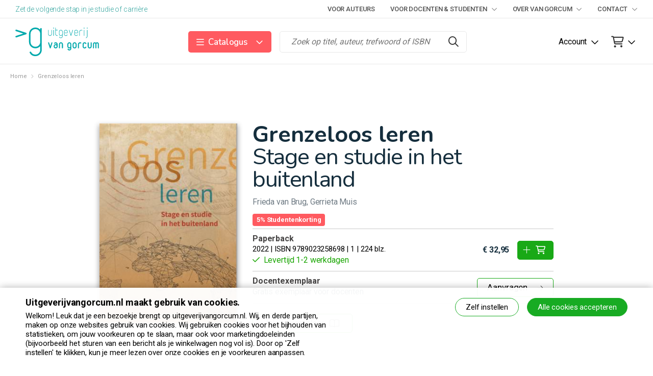

--- FILE ---
content_type: text/html; charset=UTF-8
request_url: https://www.uitgeverijvangorcum.nl/product/100-449_Grenzeloos-leren
body_size: 7087
content:
<!DOCTYPE html>
<html>
<head>
<title>Grenzeloos leren | Frieda van Brug, Gerrieta Muis | 9789023258698 | Uitgeverij Van Gorcum</title>
<meta http-equiv="Content-Type" content="text/html; charset=UTF-8">
<meta http-equiv="X-UA-Compatible" content="IE=Edge">
<meta name="viewport" content="width=device-width">
<meta name="search_title" content="Grenzeloos leren">
<meta name="description" content="">
<meta name="robots" content="index, follow">
<link rel="icon" href="/images/favicons/faviconvge.ico">

<!------------------------------------------------------------------
    ______ ____
   |  ____|  _ \       FreshBits BV
   | |__  | |_) |      Internet Communicatie
   |  __| |  _ <
   | |    | |_) |      Amsterdam, The Netherlands
   |_|    |____/       www.freshbits.nl

------------------------------------------------------------------>



<link rel="canonical" href="https://www.uitgeverijvangorcum.nl/product/100-449_Grenzeloos-leren">
<link rel="stylesheet" type="text/css" media="screen" href="/css/all.min.css?v=1705500303">
<link rel="stylesheet" type="text/css" media="screen" href="/css/bootstrap.css?v=1542730906">
<link rel="stylesheet" type="text/css" media="screen" href="/css/jquery.qtip.min.css?v=1480347677">
<link rel="stylesheet" type="text/css" media="screen" href="/css/vangorcum.css?v=1755073390">
<link rel="stylesheet" type="text/css" media="screen" href="/css/vge.css?v=1723453189">
<script src="/js/jquery.min.js?v=1505378723"></script>
<script src="/js/jquery.raty.min.js?v=1484829067"></script>
<script src="/js/jquery.qtip.min.js?v=1510928735"></script>
<script src="/js/bootstrap.bundle.js?v=1666771808"></script>
<script src="/js/vangorcum.js?v=1726645762"></script>
<script src="/js/jquery.colorbox-min.js?v=1480347677"></script>
<script src="/page_elements/product/product.js?v=1551274717"></script>
<meta property="og:type" content="books.book">
<meta property="og:title" content="Grenzeloos leren">
<meta property="og:description" content="Voor je studie naar het buitenland? Een spannend avontuur waarin je veel nieuwe situaties gaat meemaken, ontdekken en verkennen. Je zult thuiskomen met een rugzak aan ervaringen, maar hoe koppel je die ervaringen nu aan je studie of toekomstige carrière? Dit boek helpt je daarbij.Dit praktische boek is ingedeeld in drie delen: voorbereiding, de daadwerkelijke tijd in buitenland en terugkomst. In ieder deel komen actuele thema’s aan bod. Zo besteedt deel 1 bijvoorbeeld aandacht aan duurzaamheid. Daarnaast is er aandacht voor jouw persoonlijke drijfveren en de praktische voorbereidingen. In deel 2 wordt onder andere ingegaan op het ervaren van een cultuurschok, interculturele samenwerking en je professionele ontwikkeling. Er wordt ook alvast ingegaan op de afronding van je reis, het onderwerp van deel 3. Daar wordt ingegaan op de geleerde lessen, de persoonlijke groei en de wijze waarop je deze ervaringen kunt inzetten. Met behulp van casuïstiek, theorie, verwerkingsopdrachten, reflectieve vragen en praktische tips kun je al je ervaringen omzetten tot leerzame inzichten. Voor nu en voor later. Voor jou als persoon, maar óók voor jou als professional! Internationale leerervaringen tijdens je studie bereiden je voor op de mondiale samenleving en arbeidsmarkt van de toekomst, waarin jouw internationale competenties onmisbaar zijn.
 
Aanvullend materiaal
Bij dit boek hoort aanvullend digitaal materiaal. Zie vangorcumstudie.nl.
Over de auteursGerrieta Muis en Frieda van Brug zijn beiden werkzaam als docenten voor Hogeschool Windesheim, Zwolle. Ze begeleiden studenten die voor hun studie naar het buitenland gaan. Grenzeloos leren is tot stand gekomen op basis van hun jarenlange ervaring rondom internationalisering in het hoger onderwijs.">
<meta property="og:url" content="https://www.uitgeverijvangorcum.nl/product/100-449_Grenzeloos-leren">
<meta property="og:image" content="https://www.uitgeverijvangorcum.nl/media/2/_resized/voorkant(11)_w1200_h630.jpg">
<meta property="books:isbn" content="9789023258698">
</head>
<body class="vervolg">
<link href="https://fonts.googleapis.com/css?family=Pragati+Narrow:400,700|Roboto:300,400,500,700,900|Nunito:400,600,700" rel="stylesheet">

<div class="page-content min-vh-100">
	<div class="non-footer">

		<div class="header-top-bar">
	<div class="header-top-bar-content">
		<div class="payoff">Zet de volgende stap in je studie of carrière</div>
		<div class="header-top-menu-container">
			<div class="headertop-menu-wrapper"><a href="/voor-auteurs/auteurs" class="headertop-menu-item">Voor auteurs </a></div>
			<div class="headertop-menu-wrapper"><a href="/docenten" class="headertop-menu-item">Voor docenten & studenten <i class="fal fa-chevron-down headertop-menu-arrow"></i></a><div class="headertop-submenu-wrapper"><a href="/docenten/docenten" class="headertop-submenu-item">Docentenservice</a><a href="/docenten/catalogus-voor-docenten" class="headertop-submenu-item">Catalogus</a><a href="/docenten/educatieheld" class="headertop-submenu-item">Educatieheld</a></div></div>
			<div class="headertop-menu-wrapper"><a href="/over-van-gorcum" class="headertop-menu-item">Over Van Gorcum <i class="fal fa-chevron-down headertop-menu-arrow"></i></a><div class="headertop-submenu-wrapper"><a href="/over-van-gorcum/over-van-gorcum" class="headertop-submenu-item">Over Van Gorcum</a><a href="/over-van-gorcum/geschiedenis-van-een-cultuurdrager" class="headertop-submenu-item">Ons jubileumboek</a><a href="/over-van-gorcum/nieuws" class="headertop-submenu-item">Nieuws</a><a href="/over-van-gorcum/medewerkers" class="headertop-submenu-item">Onze medewerkers</a><a href="/over-van-gorcum/vacatures" class="headertop-submenu-item">Vacatures</a><a href="/over-van-gorcum/nieuwsbrief" class="headertop-submenu-item">Nieuwsbrief</a></div></div>
			<div class="headertop-menu-wrapper"><a href="/contact" class="headertop-menu-item">Contact <i class="fal fa-chevron-down headertop-menu-arrow"></i></a><div class="headertop-submenu-wrapper"><a href="/contact/contact" class="headertop-submenu-item">Contact</a><a href="/contact/bestelinformatie" class="headertop-submenu-item">Verzenden & retourneren</a></div></div>
		</div>
	</div>
</div>

<header class="header">
	<div class="header-content-wrapper p-md-4">

		<div class="btn btn-sqr mobile-menu-toggle" onclick="toggleMobileMenu()"><i class="fas fa-bars"></i></div>

        <a href="/">
		<div class="header-logo-wrapper">
				<!-- <img src="/images/logo_vge.svg" alt=""> -->
            </div>
        </a>
		
		<div class="d-flex ">

			<div class="header-menu-wrapper">
				<ul class="main-menu" id="main-menu">
		
					<div class="header-webshopbutton-wrapper m-0 mr-md-3">
						<div class="header-webshopbutton-button d-flex align-items-center h-100 p-0 px-md-3 collapsed" data-toggle="collapse" href="#collapseHeaderMenu" role="button" aria-expanded="false" aria-controls="collapseHeaderMenu">
							<i class="far fa-bars"></i>
							<div class="header-webshopbutton-label ml-2 mr-3">
								Catalogus
							</div>
							<i class="far fa-angle-up"></i>
						</div>

						<div class="header-webshopbutton-menu collapse" id="collapseHeaderMenu">
							
<li class="menu-item libm" id="menuitem378"><a href="/zorg-en-welzijn" class="btn btn-menu">Zorg & Welzijn</a></li>
<li class="menu-item libm" id="menuitem379"><a href="/management-communicatie" class="btn btn-menu">Management & Communicatie</a></li>
<li class="menu-item libm" id="menuitem380"><a href="/onderwijs" class="btn btn-menu">Onderwijs</a></li>
						</div>

					</div>
	
					<div class="header-menu-extra-wrapper">
						<div class="headertop-menu-wrapper"><a href="/voor-auteurs/auteurs" class="headertop-menu-item">Voor auteurs </a></div>
						<div class="headertop-menu-wrapper"><a href="/docenten" class="headertop-menu-item">Voor docenten & studenten <i class="fal fa-chevron-down headertop-menu-arrow"></i></a><div class="headertop-submenu-wrapper"><a href="/docenten/docenten" class="headertop-submenu-item">Docentenservice</a><a href="/docenten/catalogus-voor-docenten" class="headertop-submenu-item">Catalogus</a><a href="/docenten/educatieheld" class="headertop-submenu-item">Educatieheld</a></div></div>
						<div class="headertop-menu-wrapper"><a href="/over-van-gorcum" class="headertop-menu-item">Over Van Gorcum <i class="fal fa-chevron-down headertop-menu-arrow"></i></a><div class="headertop-submenu-wrapper"><a href="/over-van-gorcum/over-van-gorcum" class="headertop-submenu-item">Over Van Gorcum</a><a href="/over-van-gorcum/geschiedenis-van-een-cultuurdrager" class="headertop-submenu-item">Ons jubileumboek</a><a href="/over-van-gorcum/nieuws" class="headertop-submenu-item">Nieuws</a><a href="/over-van-gorcum/medewerkers" class="headertop-submenu-item">Onze medewerkers</a><a href="/over-van-gorcum/vacatures" class="headertop-submenu-item">Vacatures</a><a href="/over-van-gorcum/nieuwsbrief" class="headertop-submenu-item">Nieuwsbrief</a></div></div>
						<div class="headertop-menu-wrapper"><a href="/contact" class="headertop-menu-item">Contact <i class="fal fa-chevron-down headertop-menu-arrow"></i></a><div class="headertop-submenu-wrapper"><a href="/contact/contact" class="headertop-submenu-item">Contact</a><a href="/contact/bestelinformatie" class="headertop-submenu-item">Verzenden & retourneren</a></div></div>
					</div>
				</ul>
			</div>

			<div class="header-search-wrapper">
				<form action="https://www.uitgeverijvangorcum.nl/zoeken" id="menuSearchForm" method="get" autocomplete="off" class="header-search-form">
					<input class="header-form-search-input" name="q" value="" placeholder="Zoek op titel, auteur, trefwoord of ISBN" type="text">
					<button class="btn btn-sqr search" id="headerSearchToggleButton"></button>
				</form>
			</div>

		</div>

		<div class="header-buttons-wrapper" id="headerButtonsWrapper">
			<div id="abandoned-cart-anchor"></div>
			
			




			
				<div class="header-account-button d-flex align-items-center mr-3">
					<div class="header-account-button-label mr-2">
						<a href="https://www.uitgeverijvangorcum.nl/accountoverzicht/inloggen">Account</a>
					</div>
					<div class="header-account-button-icon">
						<a href="https://www.uitgeverijvangorcum.nl/accountoverzicht/inloggen" class="btn btn-sqr account"><i class="far fa-user"></i></a>
					</div>
					<i class="far fa-chevron-down"></i>
				</div>
							
			
			<div class="d-flex align-items-center">
				<a href="https://www.uitgeverijvangorcum.nl/webshop/winkelmand" class="btn btn-sqr shoppingbasket">
					<i class="far fa-shopping-cart"></i>
					
				</a>
				<i class="far fa-chevron-down"></i>
			</div>

			


			
			<div class="header-shopping-basket header-submenu-wrapper" id="headerShoppingBasket">
				<div class="header-shopping-basket-pointer"></div>
				<div class="header-shopping-basket-content">
					<div class="header-shopping-basket-title" id="headerShoppingBasketTitle">
						Winkelmand
					</div>
					

					

					<div class="header-shopping-basket-info send">
						<div class="header-shopping-basket-info-label">Verzendkosten</div>
						<div class="header-shopping-basket-info-content" id="headerShoppingBasketVerzendkosten"><span class="shop-cart-detail-free">Gratis</span></div>
					</div>
					<div class="header-shopping-basket-info total">
						<div class="header-shopping-basket-info-label">Totaalprijs</div>
						<div class="header-shopping-basket-info-content" id="headerShoppingBasketTotal">&euro; 0,00</div>
					</div>
					<a href="https://www.uitgeverijvangorcum.nl/webshop/winkelmand" class="btn btn-secondary btn-header-shopping-basket">
						Naar winkelmand
						<i class="far fa-arrow-right" aria-hidden="true"></i>
					</a>
				</div>
			</div>
		</div>
	</div>
</header>

		<div class="scrollspacer"></div>

		<div class="breadcrumb-wrapper green">
			<div class="breadcrumb-content">
				<a href="/" class="breadcrumb-item breadcrumb-link">Home</a> <i class="fal fa-chevron-right breadcrumb-separator"></i>  <span class="breadcrumb-item">Grenzeloos leren</span>
			</div>
		</div>

		<div class="product-sticky-action-bar">
	<div class="product-sticky-action-bar-content container">

		

		<img src="/media/2/_resized/voorkant(11)_w35_h45_bg.jpg" class="product-sticky-action-bar-image">
		<div class="bestelitem-regel">
	<div class="product-page-shipping-info xs-area">
			
		<div class="product-page-details">
			Paperback
			<div class="product-page-details-inforegel">
				2022 | ISBN 9789023258698 <span class="product-info-bestelitem-details-extra">| 1 | 224 blz.</span>
			</div>
		</div>
		
		

		

		<!-- Aangekondigd: Mail mij voor digitale producten-->
		
	</div>

	<div class="product-page-price-wrapper">

		<!-- Leverbaar -->
		
			
			<div class="btn btn-secondary " onclick="Shop.addToCart('449','432','',{'id':'9789023258698','name':'Grenzeloos leren','price':'32.95','category':'','variant':'Paperback','isbn':'9789023258698'});return false;"><i class="fal fa-cart-plus btn-icon"></i> &euro; 32,95</div>
		

		<!-- Reseveer -->
		

		<!-- Aangekondigd: Mail mij voor digitale producten-->
		

			<!-- Aangekondigd: Mail mij -->
		

		<!-- Onbestelbaar -->
		

	</div>

</div>
		<div class="product-sticky-action-bar-totopbutton" onclick="$('html, body').animate({ scrollTop: 0 }, '250');"><i class="far fa-chevron-up" aria-hidden="true"></i></div>
	</div>
</div>

<div class="product-page-wrapper">

	<div class="product-page-top">
		<section class="product-page-top-content-wrapper">
			<figure class="product-page-top-image-wrapper">
				<a href="/media/2/voorkant(11).jpg" class="colorbox"><img src="/media/2/_resized/voorkant(11)_w300_h420.jpg" class="product-page-image"></a>
			</figure>
			<div class="product-page-content-wrapper">
				<div class="product-page-top-title-wrapper xs-area">
					

					<h1 class="product-page-title">Grenzeloos leren</h1>
					<h2 class="product-info-subtitle">Stage en studie in het buitenland</h2>

					<div class="product-page-author">
						Frieda van Brug, Gerrieta Muis
					</div>

	

	
            <!-- STUDENTENKORTING -->
            <div class="student-discount-notice-button">
                <span data-toggle="modal" data-target="#popupStudentenkorting449">
                    <a href="javascript:;" type="button" data-toggle="tooltip" data-placement="top" data-customClass="vgtooltip" title="Klik voor meer informatie">5% Studentenkorting</a>
                </span>
            </div>
            <!-- Modal -->
            <div class="modal fade" id="popupStudentenkorting449" tabindex="-1" aria-labelledby="popupStudentenkorting449" aria-hidden="true">
                <div class="modal-dialog modal-dialog-centered">
                <div class="modal-content">
                    <div class="modal-header">
                    <h5 class="modal-title" id="popupStudentenkorting449">Studentenkorting</h5>
                    <button type="button" class="close" data-dismiss="modal" aria-label="Close">
                        <span aria-hidden="true">&times;</span>
                    </button>
                    </div>
                    <div class="modal-body">
                        Als student krijg je korting bij aankoop van 2 of meer verschillende Nederlandstalige hbo/wo-boeken.
                    </div>
                </div>
                </div>
            </div>
	


				</div>

				<div class="product-page-bestelitems-wrapper">

                    <div class="bestelitem-regel">
	<div class="product-page-shipping-info xs-area">
        
		<div class="product-page-details">
			Paperback
			<div class="product-page-details-inforegel">
				2022 | ISBN 9789023258698 <span class="product-info-bestelitem-details-extra">| 1 | 224 blz.</span>
			</div>
		</div>

        
			<i class="far fa-check"></i>&nbsp; 
        
        
        Levertijd 1-2 werkdagen

		

		

        

		<!-- Aangekondigd: Mail mij voor digitale producten-->
		

    </div>

	<div class="product-page-price-wrapper">

		<!-- Leverbaar -->
		
			<div class="mr-3 font-weight-bold">
				
				&euro; 32,95
			</div>
			<div class="btn btn-secondary " onclick="Shop.addToCart('449','432','',{'id':'9789023258698','name':'Grenzeloos leren','price':'32.95','category':'','variant':'Paperback','isbn':'9789023258698'});return false;"><i class="fal fa-plus btn-icon"></i><i class="far fa-shopping-cart"></i> </div>
		

		<!-- Reseveer -->
		


		<!-- Aangekondigd: Mail mij voor digitale producten-->
		

			<!-- Aangekondigd: Mail mij -->
            

		<!-- Onbestelbaar -->
		

	</div>

</div>

					
						<div class="bestelitem-regel">
							<div class="product-info-bestelitem-info">
								<div class="product-page-details">Docentexemplaar</div>
								<div class="product-info-bestelitem-details">Gratis exemplaar voor docenten</div>
							</div>
							<div class="product-info-bestelitem-button-wrapper">
								<a class="btn btn-primary gexbex" href="https://www.uitgeverijvangorcum.nl/docentexemplaar-aanvragen?id=449"><span class="product-info-bestelitem-button-label">Aanvragen</span><i class="fal fa-arrow-right gexbex" aria-hidden="true"></i></a>
							</div>
						</div>
					

					

				</div>

				
					<a href="/media/2/inkijk_grenzeloos_leren.pdf" class="btn btn-primary">Inkijkexemplaar <i class="fal fa-book-open btn-icon"></i></a>
				

			</div>
		</section>
	</div>

	<div class="product-page-bottom">
		<div class="product-page-bottom-content">
			<section class="product-page-text-wrapper">

				
				<div class="product-page-text">
					<h2>Beschrijving</h2>
					<div class="product-page-text-content">
						<div class="product-page-text-content-wrapper">
							<p>Voor je studie naar het buitenland? Een spannend avontuur waarin je veel nieuwe situaties gaat meemaken, ontdekken en verkennen. Je zult thuiskomen met een rugzak aan ervaringen, maar hoe koppel je die ervaringen nu aan je studie of toekomstige carri&egrave;re? Dit boek helpt je daarbij.<br /><br />Dit praktische boek is ingedeeld in drie delen: voorbereiding, de daadwerkelijke tijd in buitenland en terugkomst. In ieder deel komen actuele thema&rsquo;s aan bod. Zo besteedt deel 1 bijvoorbeeld aandacht aan duurzaamheid. Daarnaast is er aandacht voor jouw persoonlijke drijfveren en de praktische voorbereidingen. In deel 2 wordt onder andere ingegaan op het ervaren van een cultuurschok, interculturele samenwerking en je professionele ontwikkeling. Er wordt ook alvast ingegaan op de afronding van je reis, het onderwerp van deel 3. Daar wordt ingegaan op de geleerde lessen, de persoonlijke groei en de wijze waarop je deze ervaringen kunt inzetten. <br /><br />Met behulp van casu&iuml;stiek, theorie, verwerkingsopdrachten, reflectieve vragen en praktische tips kun je al je ervaringen omzetten tot leerzame inzichten. Voor nu en voor later. Voor jou als persoon, maar &oacute;&oacute;k voor jou als professional! Internationale leerervaringen tijdens je studie bereiden je voor op de mondiale samenleving en arbeidsmarkt van de toekomst, waarin jouw internationale competenties onmisbaar zijn.</p>
<p>&nbsp;</p>
<p><strong>Aanvullend materiaal</strong></p>
<p>Bij dit boek hoort aanvullend digitaal materiaal. Zie <a href="https://www.vangorcumstudie.nl/lesmateriaal/100-85_Grenzeloos-leren" target="_blank" rel="noopener">vangorcumstudie.nl</a>.</p>
<p><br /><strong>Over de auteurs</strong><br />Gerrieta Muis en Frieda van Brug zijn beiden werkzaam als docenten voor Hogeschool Windesheim, Zwolle. Ze begeleiden studenten die voor hun studie naar het buitenland gaan. Grenzeloos leren is tot stand gekomen op basis van hun jarenlange ervaring rondom internationalisering in het hoger onderwijs.</p>
						</div>
						<div class="product-page-text-mask"></div>
					</div>
					<div class="product-page-button-wrapper">
						<div class="btn btn-primary foldopen">Meer <i class="fal fa-arrow-down btn-icon"></i></div>
					</div>
				</div>
				

				

				

			</section>
		</div>
	</div>

	<!-- Reviews -->
	

</div>


<script>

	$(window).scroll(function() {
		var pos=$('.product-page-bottom').offset().top - $(window).scrollTop();
		if (pos < 200) {
			$(document.body).addClass('action');
		} else {
			$(document.body).removeClass('action');
		}
	});

	function showAllReviews(b) {
		$('.review-wrapper').removeClass('hidden');
		$(b).hide();
	}

</script>

		<div class="push"></div>
	</div>
	<footer class="footer">

		<div class="footer-newsletter-bar">
			<div class="footer-newsletter-bar-label">Blijf op de hoogte en schrijf je nu in voor onze nieuwsbrief</div><a href="https://www.uitgeverijvangorcum.nl/over-van-gorcum/nieuwsbrief" class="btn btn-secondary footer-newsletter-button"><span class="footer-newsletter-button-label">Inschrijven</span> <i class="fal fa-arrow-right"></i></a>
		</div>

		<div class="footer-contact-bar">
			<div class="footer-contact-bar-content">
                
				<a href="mailto:info@vangorcum.nl" class="btn btn-sqr social"><i class="fas fa-envelope"></i></a>
				<div class="social-divider"></div>
				<a href="https://www.facebook.com/KoninklijkeVanGorcum/" target="_blank" class="btn btn-sqr social"><i class="fab fa-facebook-f"></i></a>
				<a href="https://twitter.com/vangorcum" target="_blank" class="btn btn-sqr social"><i class="fa-brands fa-x-twitter"></i></a>
				<a href="https://nl.linkedin.com/company/uitgeverij-koninklijke-van-gorcum" target="_blank" class="btn btn-sqr social"><i class="fab fa-linkedin-in"></i></a>
			</div>
		</div>
		<div class="footer-content-wrapper container">
			
			<div class="footer-column">
	<a href="/contact" class="footer-menu-item">Contact</a><a href="/voorwaarden/algemene-voorwaarden-zakelijk" class="footer-menu-item">Algemene voorwaarden</a><a href="/voorwaarden/disclaimer" class="footer-menu-item">Disclaimer</a><a href="/voorwaarden/privacy-policy" class="footer-menu-item">Privacyverklaring</a><a href="/voorwaarden/cookieverklaring" class="footer-menu-item">Cookieverklaring</a><a href="/contact/bestelinformatie" class="footer-menu-item">Verzenden & retourneren</a><a href="/over-van-gorcum/over-van-gorcum" class="footer-menu-item">Over Van Gorcum</a><a href="/voor-auteurs/auteurs" class="footer-menu-item">Voor auteurs</a>
</div>
<div class="footer-column xs-area">
	
	<p><strong>Uitgeverij Van Gorcum BV</strong><br />Dr. Nassaulaan 5</p>
<p>9401HJ Assen</p>
<p>&nbsp;</p>
<p><a href="mailto:uitgeverij@vangorcum.nl">uitgeverij@vangorcum.nl</a></p>
<p>&nbsp;</p>
<p>KVK: 92631665<br />Btw-nr: NL866122710B01</p>
</div>
<div class="footer-column">
	<p><strong>Heb je een vraag, klacht en/of suggestie?</strong></p>
<p>Uitgeverij Van Gorcum BV&nbsp;streeft naar een optimale service en wij houden ons aanbevolen voor elke reactie. Stuur ons een&nbsp;<a href="mailto:uitgeverij@vangorcum.nl">e-mailbericht</a>.</p>
</div>
<div class="footer-column">
	<div class="footer-copyright-text">
		Copyright &copy; 2026<br>

		
        Uitgeverij Van Gorcum BV<br>
		

		
		
		<br>
		

		
        <img src="/images/logo_vge.svg" alt="Uitgeverij Van Gorcum BV" style="max-width: 160px; width: 100%; height: auto;"><br>
		

		


		
	</div>
</div>
		</div>
	</footer>
</div>


<script type="application/ld+json">
{
  "@context": "http://schema.org",
  "@type": "Organization",
  "name" : "Uitgeverij Van Gorcum",
  "url": "https://www.uitgeverijvangorcum.nl",
  "logo": "https://www.uitgeverijvangorcum.nl/images/serp_vge.png",
  "contactPoint": [{
    "@type": "ContactPoint",
    "telephone": "0592 - 379 555 ",
    "contactType": "customer service"
  }]
}
</script>

<div id="cookiepolicy">
    <div id="cookiepolicy-wrapper">
        <div id="cookiepolicy-txt">
            <div class="d-md-flex justify-content-between w-100">
                <div class="cookiepolicy-notice mb-3 mb-md-0">
                    <div class="cookiepolicy-notice-title mb-2">Uitgeverijvangorcum.nl maakt gebruik van cookies.</div>
                    <p>Welkom! Leuk dat je een bezoekje brengt op uitgeverijvangorcum.nl. Wij, en derde partijen, maken op onze websites gebruik van cookies. 
                        Wij gebruiken cookies voor het bijhouden van statistieken, om jouw voorkeuren op te slaan, maar ook voor marketingdoeleinden 
                        (bijvoorbeeld het sturen van een bericht als je winkelwagen nog vol is). Door op 'Zelf instellen' te klikken, 
                        kun je meer lezen over onze cookies en je voorkeuren aanpassen. </p>
                </div>
                <div class="d-md-flex align-items-start">
                    <div class="cookiepolicy-configure-cookies mr-md-3 mb-3 mb-md-0" onclick="toggleCookieSettings();">Zelf instellen</div>
                    <div class="cookiepolicy-accept-cookies" onclick="closeCookieBar();">Alle cookies accepteren</div>
                </div>
            </div>
        </div>
        <div id="cookiepolicy-settings">
            <div class="cookiepolicy-notice-title mb-2">Mijn cookie instellingen</div>
            <div class="cookiepolicy-notice-section pb-3 ">Deze website maakt gebruik van functionele en analytische cookies, die nodig zijn om deze site zo goed mogelijk te laten functioneren.
                Hieronder kan je aangeven welke andere soorten cookies je wilt accepteren.</div>
            <div class="cookiepolicy-notice-section py-3">
                <div class="cookiepolicy-notice-section-title mb-1">Functionele cookies</div>
                <div class="d-flex justify-content-between w-100">
                    <p class="w-75">
                        Functionele cookies ondersteunen de basisfuncties van een website zoals paginanavigatie en toegang tot beveiligde delen van de website mogelijk maken. Zonder deze cookies kan de website niet naar behoren functioneren.</p>
                    <label class="switch"><input type="checkbox" name="f" checked disabled><span class="slider round"></span></label>
                </div>
            </div>
            <div class="cookiepolicy-notice-section py-3">
                <div class="cookiepolicy-notice-section-title mb-1">Analytische cookies</div>
                <div class="d-flex justify-content-between w-100 ">
                    <p class="w-75">Analytische cookies helpen ons om te begrijpen hoe bezoekers omgaan met onze website door anoniem informatie te verzamelen en te rapporteren. Deze informatie wordt gebruikt om de website te verbeteren.</p>
                    <label class="switch"><input type="checkbox" name="a"><span class="slider round"></span></label>
                </div>
            </div>

            <div class="cookiepolicy-notice-section py-2 mb-2">
                <div class="cookiepolicy-notice-section-title mb-2">Marketing en tracking cookies</div>
                <div class="d-flex justify-content-between w-100 mb-2">
                    <p class="w-75">
                        Marketing cookies worden gebruikt voor het functioneren van ons opvolgsysteem met betrekking tot account activiteiten(als het niet kunnen afronden van bestelling). Ook wordt er informatie verzameld om dit zoveel mogelijk aan te sluiten bij je interesses.</p>
                    <label class="switch"><input type="checkbox" name="m"><span class="slider round"></span></label>
                </div>
            </div>

            <div class="d-flex justify-content-end align-items-start py-2">
                <div class="cookiepolicy-accept-cookies" onclick="saveCookieSettings();">Cookies instellingen opslaan</div>
            </div>
        </div>
    </div>
</div>

<script>

    function closeCookieBar() {
        document.getElementById('cookiepolicy').style.display = 'none';
        buaSetCookie("cookiepolicy", 1, 365);
    }

    function toggleCookieSettings() {
        document.getElementById('cookiepolicy-txt').style.display = 'none';
        document.getElementById('cookiepolicy-settings').style.display = 'block';
    }

    function saveCookieSettings() {
        var s='';
        var el = document.querySelectorAll("#cookiepolicy-wrapper input[type=checkbox]");
        for (var i = 0; i < el.length; i++) {
            if (el[i].type === 'checkbox' && el[i].checked === true) {
                s+=el[i].name+',';
            }
        }
        s=s.slice(0, -1);
        buaSetCookie("cookiepolicy", s, 365);
        document.getElementById('cookiepolicy').style.display = 'none';
    }

    function buaSetCookie(a, b, c) {
        var d = new Date;
        if (c) {
            d.setTime(d.getTime() + c * 24 * 60 * 60 * 1000);
            var e = "; expires=" + d.toGMTString();
        } else {
            var f = new Date(d.getFullYear(), d.getMonth(), d.getDate(), 23, 59, 59);
            var e = "; expires=" + f.toGMTString();
        }
        document.cookie = a + "=" + b + e + "; path=/"
    }

</script>

</body>
</html>

--- FILE ---
content_type: text/css
request_url: https://www.uitgeverijvangorcum.nl/css/vangorcum.css?v=1755073390
body_size: 31131
content:
/**
 *	RESET & SPECS
 */
html, body, div, span, object, iframe, h1, h2, h3, h4, h5, h6, p, blockquote, pre, abbr, address, cite, code, del, dfn, em, img, ins, kbd, q, samp, small, strong, var, b, i, dl, dt, dd, ol, ul, li, fieldset, form, label, legend, table, caption, tbody, tfoot, thead, tr, th, td, article, aside, canvas, details, figcaption, figure,
footer, header, hgroup, menu, nav, section, summary, time, mark, audio, video { margin:0; padding:0; border:0; outline:0px; font-size:100%;	vertical-align:baseline; background:transparent; }
article,aside,details,figcaption,figure,footer,header,hgroup,menu,nav,section { display:block; }
address		{ font-style:normal; }

blockquote, q { quotes:none; }
blockquote:before, blockquote:after,
q:before, q:after { content:''; content:none; }

:root {
    --swiper-navigation-size: 27px;
}

*, ::before, ::after	{ box-sizing: content-box; }

.row *			{ box-sizing: border-box; } 

.xsInsertAnim	{ position: relative; z-index: 10; }

a				{ margin:0; padding:0; font-size:100%; vertical-align:baseline; background:transparent; }
ins				{ background-color:#ff9; color:#000; text-decoration:none; }
mark			{ background-color:#ff9; color:#000; font-style:italic; font-weight:bold; }
del				{ text-decoration:line-through; }
abbr[title], dfn[title] { border-bottom:1px dotted; cursor:help; }
table			{ border-collapse:collapse; border-spacing:0; }
hr				{ display:block; height:1px; border:0; border-top:1px solid #c4c4c4; margin:5px 0; padding:0; }
select			{ /*padding:2px;*/ vertical-align:middle; }

.divgumbuttons img			{ vertical-align:top; }
.xsGumMenuItem,
.xsGumMenuItemHover			{ text-align:left; }

.clearfix   { display:block; clear:both; overflow:hidden; visibility:hidden; width:0; height:0; }

:focus									{ outline:none; }
input[type='button']					{ width:auto; overflow:visible; }
textarea								{ font:normal 14px/20px 'Roboto', Arial, Helvetica, Sans-Serif; }

nav ul		{ margin:0; list-style:none; }
ul 				{ margin:0 0 0 20px; }
ol 				{ list-style-type:decimal; margin:0 0 0 20px; }
	li				{ margin:0 0 0px; }

.hyphenate 	{	/* as close as it gets to fix 'm all */
  overflow-wrap:break-word; word-wrap:break-word;
	-webkit-hyphens:auto; -ms-hyphens:auto; -moz-hyphens:auto;
  hyphens:auto;
}

.container		{ padding: 0; }

.border-top		{ border-top:1px solid #ddd; }

.non-footer		{ min-height:100%; margin-bottom: -564px; }
.push			{ height: 564px; }

/**
 *	STYLES AND GLOBAL SETTINGS
 */
html	{ height:100%; -ms-overflow-y:scroll;	overflow:-moz-scrollbars-vertical; overflow-y:scroll; }
body	{ height:100%; font:normal 16px/24px 'Roboto', Arial, Helvetica, Sans-Serif; letter-spacing:-0.0085em; color: #000;  background: #fff; }

body.account,
body.vervolg	{ background: #f8f7f7; }


h1		{ font-size: 44px; line-height: 46px; font-weight: 700; font-family: 'Pragati Narrow', arial, sans-serif; margin: 0 0 15px; }
h2		{ font-size: 26px; line-height: 32px; font-weight: 600; margin: 0 0 15px; }
h3		{ font-size: 16px; line-height: 22px; font-weight: 600; margin: 0 0 10px; }

@media only screen and (max-width: 400px)  	{
	h1		{ font-size: 32px; line-height: 36px; }
}

.pretitle				{ color:#79808a; }
.intro					{ font-weight:900; }
.whitespace				{ margin:0 0 25px; }
p								{ margin:0; }

.bottomruler		{ border-bottom:1px solid #c0c0c0; padding-bottom:10px; }

a							{ text-decoration: none; color:#000; }
a:hover						{ text-decoration: none; color:#000; }
a.decorated					{ text-decoration:underline; }
a.bookshelf					{ color:#00b1e2; }
a.locked-download:after 	{ padding:0 2px 0 0; content:" \f023"; font-family: 'Font Awesome 5 Pro'; font-weight: 900; }

p a							{ color:#777; }

.xs-editmode-notice			{ padding:10px 10px 5px; background:#86bfe3; font-size:13px; line-height:16px; color:#fff; }
.xs-editmode-sideblock		{ margin:0 0 10px; padding:10px 0 5px; background:#86bfe3; }

.read-more							{ display: block; color: #00858f; }
	.read-more .fa-chevron-right		{ margin:0 0 0 5px; font-size: 12px; }

.actueel-list .read-more,
.side-block-bottom .read-more,
.actueel-list-item .read-more	{ font-weight:700; display:block; }
.side-block-bottom .fa-angle-right		{ font-weight:700; }

button:focus							{ outline: none; }
.button-wrapper							{ padding: 0; border: 0; background: 0; border: 0; cursor: pointer; }

.button-wrapper.bookshelf.waiting														{ background:#00b1e2 url('../images/bookshelf-preloader.gif') 33% center no-repeat; }
	.button-wrapper.bookshelf.waiting .button-label-left,
	.button-wrapper.bookshelf.waiting .fa-angle-right						{ display:none; }

#save-newsletter-prefs-button		{ float:left; }
#wachten-form-accountgegevens		{ margin:5px 0 0 10px; }

.button		{
	display:inline-flex; align-items:center; align-self:flex-start; padding:2px 15px;
	font:600 16px/34px 'Roboto', Arial, Helvetica, Sans-Serif; color:#fff;
	border:none; background:#777; cursor:pointer;
	-webkit-appearance: none;
}
.button:hover			{ background:#555; box-shadow:3px 3px 0 0 rgba(0, 0, 0, 0.2); border-color:#1fb1b3; z-index:20; }

.button.grey			{ background:#e7e7e7; color: #585858;}
.button.grey:hover		{ background:#555; color: #FFF; }

.button-wrapper.bookshelf .button,
.button-wrapper .button		{ background:transparent; box-shadow:none; }

.button-wrapper.disabled,
.inactive .button,
.inactive .button:hover 						{ width: auto; background-color: #ccc; text-decoration: none; cursor: not-allowed; box-shadow: none; }
.button-wrapper.disabled:hover,
.inactive .button-wrapper,
.inactive .button-wrapper:hover,
.inactive .button-wrapper:hover .button,
.inactive .button-wrapper:hover .button:hover 	{ background-color: #ccc; text-decoration: none; cursor: not-allowed; box-shadow: none; }


	.button-label-left			{ margin:0 10px 0 5px; }
	.button-label-right			{ margin:0 5px 0 10px; }
	.button .fa-angle-left		{ font-size:22px; }
	.button .fa-angle-right		{ font-size:22px; }

	@media only screen and (max-width: 780px)  	{

		.checkout .checkout-button-wrapper .btn-primary		{ display: none;}

	}

.textfield,
.textarea					{ width:290px; margin:0 10px 15px 0; padding:5px 10px; border:1px solid #ccc; background:#fff; font:normal 16px/22px 'Roboto', Arial, Helvetica, Sans-Serif; letter-spacing:-0.0085em; }

::placeholder				{ font-style: italic; }

.button-wrapper.disabled:hover .button 		{ background:#ccc; }
.shop-notification-mailme-button					{ display:inline-block; }


@media only screen and (max-width: 780px)  	{

	.textfield, .textarea		{ width: auto; }

}


.bg-pattern-lightgreen		{ background: url('../images/pattern_lightgreen.png') 0 0 repeat; }
.bg-pattern-white			{ background: url('../images/pattern_white.png') 0 0 repeat; }
.bg-pattern-green			{ background: url('../images/pattern_green.png') 0 0 repeat; }
.bg-pattern-darkblue		{ background: url('../images/pattern_darkblue.png') 0 0 repeat; color: #FFF; }
.bg-pattern-darkblue h2 	{ color: #FFF; } 

.carousel-container.bg-pattern-darkblue .slick-prev,
.carousel-container.bg-pattern-darkblue .slick-next		{ background: #5f7785; -webkit-transition: background 0.5s; transition: background 0.5s; }

.carousel-container.bg-pattern-darkblue .slick-prev:hover,
.carousel-container.bg-pattern-darkblue .slick-next:hover		{ background: #FFF;  }


/* APP BAR */
body.sticky .app-bar 	{ position:fixed; top: 0px; width:100%; background:#fff; z-index: 50; }
.app-bar				{ height: 40px; border-bottom: 1px solid #CCC; font: 400 22px/30px 'Roboto', Arial, Helvetica, Sans-serif; color: #000; box-sizing:border-box; }
.app-bar .content	{
	max-width: 980px; display: flex; flex-flow: row nowrap; justify-content: flex-start;
	border-left: 1px solid #CCC; margin: 0 auto; box-sizing:border-box; font: 400 22px/30px 'Roboto', Arial, Helvetica, Sans-serif; color: #000;
}
a.app-bar-tab   { height: 40px; border-bottom: 1px solid #CCC;  border-right: 1px solid #CCC; display: block; padding: 6px 15px; color: #000; font-size: 15px; line-height: 25px; box-sizing:border-box;}
a.app-bar-tab.active { border-bottom: 1px solid #FFF; box-sizing:border-box; }


/* TABLET */
@media only screen and (max-width: 780px)  	{
	.app-bar .content.open a.app-bar-tab		{ display:block; transition: ease all 2s; }
	.app-bar                					{ height: auto; border-bottom: 0px solid #CCC; }
	.app-bar .content							{ flex-flow: column nowrap; justify-content: flex-end; }
	a.app-bar-tab								{ display: none; text-align: right; border-right: 0px solid #CCC; order:1; cursor: pointer; }
	a.app-bar-tab.active						{ display: block;  border-bottom: 1px solid #CCC; order:0; } 
	a.app-bar-tab.active:after					{ content:"\f107"; font-family: 'Font Awesome 5 Pro'; font-weight: 900; display: inline-block; margin-left: 5px; font-size: 20px; vertical-align:middle; } 
}

/**
 *	HEADER
 */
.header-top-bar					{ padding: 0 30px; background: #52b3a9; color: #fff; font-size: 14px; font-weight: 300; }
.header-top-bar *				{ box-sizing: content-box; }
	.header-top-bar-content			{ height: 41px; display: flex; align-items: center; justify-content: space-between; } 

	.header-top-menu-container		{ display: flex; }
		.headertop-menu-wrapper			{ position: relative; margin: 0 0 0 30px; text-transform: uppercase; }
			.headertop-menu-arrow			{ margin: 0 0 0 5px; font-size: 12px; }

			.headertop-menu-wrapper a		{ color: #fff; }
			.headertop-submenu-wrapper		{ position: absolute; width: 100%; right: -20px; padding: 10px 20px 15px; background: #52b3a9; z-index: 120; display: none; }
				.headertop-submenu-item			{ display: block; }

			.headertop-menu-wrapper:hover .headertop-submenu-wrapper		{ display: block; }

.headertop-menu-item.vangorcumedu  { color: #b2fff6; }

@media only screen and (max-width: 1130px) {

	.payoff                         { display: none; }
	.header-top-bar-content         { justify-content: flex-end; }

}

header									{ position: relative; height: 90px; background: #fff; z-index: 115; }

	.header-content-wrapper					{ position: relative; display: flex; justify-content: space-between; align-items: center; height: 92px; margin: 0 auto; padding: 0 30px; }
	.header-content-wrapper.checkout		{ __width: 1180px; height: auto; padding: 0; }

		.header-logo-wrapper					{ display: flex; justify-content: center; align-items: center; flex: 0 1 auto; height: 60px; }
			.header-logo							{ display: flex; margin: 0 10px 0 0; }
				.header-logo img						{ height: 44px; width: 100%; }
		.header-menu-wrapper					{ flex: 1 0 auto; }
		.header-search-wrapper					{ display: flex; flex: 0 1 auto; z-index: 50;}
			
			.header-buttons-wrapper					{ position: relative; display: flex; justify-content: space-between; align-items: center; flex: 0 1 auto; padding: 10px; }
				.header-search-wrapper .btn,
				.header-buttons-wrapper .btn			{ color: #000; color: #52b3a9; font-size: 22px; }

				.header-search-wrapper .btn-search-form		{ background: #152e3d; color: #fff; }

				.btn.mobile-menu-toggle					{ flex: 0 0 auto; margin: 0 20px 0 0; background: #f2f2f2; color: #000; display: none; }

			.header-search-form					{ display: flex; padding: 0 5px 0 30px; border-radius: 30px; border: 1px solid #52b3a9; }
				.header-form-search-input			{ border: none; width: 125px; background: transparent; font-size: 18px; line-height: 22px; color: #777; }
				.btn-search-form					{ padding: 7px 30px; border: none; background: #000; color: #fff; border-radius: 30px; font-size: 16px; cursor: pointer; }

			#headerSearchToggleButton:before			{ font-family: 'Font Awesome 5 Pro'; font-weight: 500; content: '\f002'; font-size: 20px; }
			
			#headerSearchToggleButton.active:before		{ content:' \f00d'; }

			.header-menu-wrapper								{ display: flex; justify-content: center; }

				.header-content-link-wrapper					{ position:relative; }
					a.header-content-link									{ display:flex; margin:0 0 0 14px; font-weight:700; text-decoration:none; cursor:pointer; }
					.icon-headset													{ height:19px; width:19px; margin:3px 3px 0 0; background:url('../images/icon-headset.svg') 0 0 / 18px auto no-repeat; }
					.header-content-link .fa							{ margin:3px 5px 0 0; font-size:17px; }
					.header-content-link .fa.fa-shopping-basket	{ margin:3px 5px 0 0; font-size:15px; }
					.header-basket-amount									{ margin:0 5px; font-size:16px; }

				.header-submenu-wrapper				{ position: absolute; top: 46px; left: -150px; width: 200px; padding: 20px 0 0; z-index: 99; display: none; }
					.header-submenu-pointer					{ position: absolute; top: 10px; right: 10px; height: 20px; width: 20px; background: url('../images/mobile-menu-pointer.png') 0 0 no-repeat; z-index:100; }
					.header-submenu-content					{ position:relative; padding:20px; text-align:left; font-size:15px; border:1px solid #c4c4c4; background:#fff; box-shadow: 0 1px 3px 1px rgba(0, 0, 0, 0.17); }
						.mobile-header-menu-close-button {
							position:absolute; top:0; left:-32px; height:32px; width:32px;
							background:#777 url('../images/close.svg') center center / 34px auto no-repeat; cursor:pointer; display:none;
						}
						.header-submenu								{ margin:0; list-style:none; }
							.header-submenu-item					{ margin:0 0 5px; }
								.header-submenu-item a 					{ display: block; }

				.header-shopping-basket									{ position: absolute; top: 46px; right: 0; width: 330px; padding: 20px 0 0; z-index: 10; display: none; }
				.account-header-button-wrapper:hover .header-submenu-wrapper	{ display:block; }
				.header-shopping-basket.header-submenu-wrapper			{ left: -226px; }
				.header-shopping-basket.open							{ display:block; }
					.header-shopping-basket-pointer							{ position: absolute; top: 10px; right: 11px; height: 20px; width: 20px; background: url('../images/mobile-menu-pointer.png') 0 0 no-repeat; }
					.header-shopping-basket-title							{ padding:0 0 10px; font-size:16px; font-weight:900; color:#000; border-bottom:1px solid #c4c4c4; }
					.header-shopping-basket-content	 {
						padding:20px; text-align:left; font-size:14px; line-height:18px; font-weight:normal; color:#4c4c4c;
						border:1px solid #c4c4c4; background:#fff; box-shadow: 0 1px 3px 1px rgba(0, 0, 0, 0.17);
					}
						.header-shopping-basket-product							{ position: relative; display:flex; justify-content:space-between; padding:10px 0 5px; border-top:1px solid #c4c4c4; }
							.header-shopping-basket-product-image-wrapper			{ width:50px; }
								.header-basket-product-image							{ width:100%; }
							.header-shopping-basket-product-info-wrapper			{ width:225px; }
								.header-shopping-basket-product-title					{ font-weight:700; color:#2a2a2a; }
								.header-shopping-basket-product-price					{ text-align:right; }
									.shop-overview-price-before								{ color:#bbb; text-decoration:line-through; }
						.header-shopping-basket-info									{ display:flex; justify-content:flex-end; padding:5px 0; border-top:1px solid #c4c4c4; }
						.header-shopping-basket-info.total								{ margin:0 0 15px; font-weight:700; }
							.header-shopping-basket-info-label								{ width:100px; text-align:left; }
							.header-shopping-basket-info-content							{ width:100px; text-align:right; }
						.header-shopping-basket-button				{ position:relative; display:block; margin:0 0 5px; padding:10px 0; background-color:#777; color:#fff; font-size:16px; font-weight:600; text-align:center; }
						.header-shopping-basket-button:hover		{ background:#555; box-shadow:3px 3px 0 0 rgba(0, 0, 0, 0.2); border-color:#1fb1b3; text-decoration:none; }
							.header-shopping-basket-button .fa-angle-right				{ position:absolute; right:15px; top:6px; font-size:26px; }
						.header-shopping-basket-message												{ font-size:12px; font-weight:700; text-align:center; color:#525252; }

	.header.checkout								{ height:70px; padding:25px 0 0; }
		.checkout-button-wrapper						{ width:33%; }
		/* .checkout-logo-wrapper							{ width:33%; display: flex; justify-content: center;  } */
        .checkout-logo-wrapper {
            background-color: #00a9b1;
            animation: bgColor 25s infinite linear; 
            -webkit-mask: url('/images/logo_vge.svg') no-repeat center / contain;
            mask: url('/images/logo_vge.svg') no-repeat center / contain;
            width: 175px;
            height: 56px;
          }
        
          @keyframes bgColor {
            10% {
                background-color: #00a9b1;
            }
            20% {
                background-color: #00a88e;
            }
            30% {
                background-color: #8cc63f;
            }
            40% {
                background-color: #fff200;
            }
            50% {
                background-color: #f7a71b;
            }
            60% {
                background-color: #f15f22;
            }
            70% {
                background-color: #ef434d;
            }
            80% {
                background-color: #ec008c;
            }
            90% {
                background-color: #7e489c;
            }
            100% {
              background-color: #233f8a;
            }
          }
			.header-logo.checkout								{ display:block; }
		.checkout-thuiswinkel-wrapper				{ width:33%; text-align:right; }
			.checkout-thuiswinkel-button				{ display: none; height:39px; width:115px; background:url('/images/thuiswinkel_waarborg.svg') 0 0 / 115px auto no-repeat; }

			.menu-item a.submenu-item								{ display:block; max-width: calc(100% - 20px); padding:5px 12px; white-space:nowrap; text-overflow:ellipsis; overflow:hidden; }

	/* StickyCart popup :: TL@FB 20200218 */
	.header-abandoned-shopping-basket-notice	{     
		position: absolute; top: 55px; right: 0; color: #FFF; width: 160px; padding: 8px 20px 11px;
		text-align: center; border: 1px solid #52b3a9; background: #52b3a9; box-shadow: 4px 4px 0 0 rgba(0, 0, 0, 0.37);  font-size: 16px; line-height: 19px;
		z-index: 100; 
	}
	.header-abandoned-shopping-basket-notice::after	{
		position: absolute; top: -11px; right: 17px; content: ""; width: 0; height: 0;
		border-left: 11px solid transparent; border-right: 11px solid transparent; border-bottom: 11px solid #52b3a9;
	}
	@media only screen and (max-width:767px) {
		.header-abandoned-shopping-basket-notice			{ right: 12px; }
		.header-abandoned-shopping-basket-notice::after		{ right: 5px; }
	}
			

/* STICKY HEADER  */
body .scrollspacer									{ height: 0; }
body.sticky header									{ position:fixed; top: 0px; width:100%; background:#fff; box-shadow: 0 0 3px 0 rgba(0, 0, 0, .3); z-index: 110; }
body.xs-editmode.sticky header						{ width: CALC(100% - 45px); }
body.xs-editmode.sticky .XSmenu-expanded header		{ width: CALC(100% - 230px); }
body.sticky .main-menu-wrapper						{ position:fixed; top: 133px; width:100%; z-index: 105; }
body.sticky .scrollspacer							{ height: 82px; }

.main-menu .headertop-menu-wrapper					{ display: none; }

@media only screen and (max-width: 1024px) {

	body.sticky .scrollspacer			{ height: 0; }
	body.sticky header					{ position: relative; }

	.header-top-bar						{ display: none; }

	header								{ height: auto; }
	.header-content-wrapper				{ flex-flow: row wrap; width: calc(100% - 20px); height: auto; padding: 10px; }
	.header-content-wrapper.checkout	{ flex-flow: row wrap; width: calc(100% - 20px); height: auto; padding: 10px; }
		.btn.mobile-menu-toggle				{ order: 1; display: flex; margin: 0 10px 0 10px; }
		.header-logo-wrapper				{ order: 2; flex: 1 1 auto; }
		.header-menu-wrapper				{ display: none;  position: absolute; top: 150px; left: 0; width: 100%; height: auto; overflow: scroll; background: #fff; box-shadow: 0 0 11px 6px rgba(0, 0, 0, 0.3); }
		.header-menu-wrapper.open			{ display: flex; }
		.header-buttons-wrapper				{ order: 3; }

		.header-search-wrapper				{ display: none; position: absolute; top: 82px; left: 0; width: calc(100% - 20px); margin: 0; padding: 5px 10px 10px; background: #fff; border-bottom: 1px solid #DDD; }
		.header-search-wrapper.open			{ display: flex; }
			.header-search-form					{ width: 100%; padding: 4px 4px 4px 15px; }
				#menuSearchForm						{ display: flex; width: calc(100% - 35px); margin: 0 auto; }
					.header-form-search-input			{ width: calc(100% - 33px); font-size: 16px; }
						.btn.btn-search-form				{ width: 20px; height: 18px; padding: 6px 3px 8px 8px; }
							.btn-search-form .fa-search			{ display: block; }
	


	.main-menu .headertop-menu-wrapper			{ display: block; margin: 0; border-bottom: 1px solid #ddd; }
		.main-menu .headertop-menu-wrapper a		{ display: block; padding: 10px 15px; font-size: 20px; color: #505050; font-family: 'Pragati Narrow', arial, sans-serif; font-weight: 700; text-transform: none; }
		.main-menu .headertop-submenu-wrapper		{ display: block; position: relative; right: 0; width: unset; padding: 0; background: none; }
			.main-menu a.headertop-submenu-item			{ padding: 10px 30px; font: normal 16px/24px 'Roboto', Arial, Helvetica, Sans-Serif; color: #000; }
				.main-menu .headertop-menu-arrow			{ display: none; }

			.main-menu a .fa-chevron-right			{ display: none; }


			
}

/**
 *	MENU
 */
.menu-backdrop							{ position:fixed; top:0; left:0; height:100%; width:100%; background:#000; opacity:.4; z-index:20; display:none; }
.main-menu-wrapper						{ position:relative; background:#777; z-index:110; }
.main-menu-wrapper.productgroup			{ margin:0; }
	.mobile-menu-pointer					{ position:absolute; top:-11px; left:13px; height:20px; width:20px; background:url('../images/mobile-menu-pointer.png') 0 0 no-repeat; display:none; }
	.main-menu-content						{ position:relative; width: 1098px; margin:0 auto; }
		.mobile-menu-close-button {
			position: fixed; top: 54px; right: 17px; height:32px; width:32px;
			background:#777 url('../images/close.svg') center center / 34px auto no-repeat; cursor:pointer; display:none;
		}
		.main-menu							{ display:flex; font-family: 'Pragati Narrow', arial, sans-serif; }
			.main-menu-toggle					{ padding:10px 20px; text-transform:uppercase; cursor:pointer; display:none; }
			.main-menu-toggle:hover				{ color:#fff; }
			ul.main-menu						{ margin:0; list-style:none; }
				.menu-item.libm						{ position:relative; margin: 0 5px 0 0; font-weight: 700; }
				.menu-item .btn-menu.active					{ border: 1px solid #02a2ae; }

					.menu-item.home a					{ padding:10px 20px 10px 0; }
					.menu-item .fa-home					{ font-size:20px; }
					.menu-item.home:hover,
					.menu-item.home a:hover				{ background:transparent; }
					.menu-item a 						{ display:block; font-size: 24px; line-height: 30px; font-weight: 700; color: #505050; text-decoration:none; }
					.menu-item .fa-chevron-down			{ font-size: 14px; margin-left: 4px; vertical-align: middle; margin-bottom: 2px; }


		.submenu-wrapper		{ position: absolute; top: 67px; left: 0; width: calc(100% - 60px); padding: 20px 30px 20px; background: #fff; box-shadow: 0 6px 10px -3px rgba(0, 0, 0, .5); display: none; }
			.submenu				{ width: 680px; margin: 0 auto; list-style: none; columns: 100px 2; }
				.submenu-item			{ margin: 0 0 2px; font-family: 'roboto'; font-weight: 400; }
					.submenu-item .fa-chevron-right		{ margin: 0 3px 0 0; font-size: 12px; color: #02a2ae; }
				.submenu-item.active	{ font-weight: 600; }
				.submenu-item:hover		{ text-decoration: underline; }

.btn-menu					{ border-radius: 25px; }
.btn-menu:hover				{ border-color: #02a2ae; }


	@media only screen and (max-width: 1185px) {

		.header-logo img		{ height: 45px; }
		.header-menu-wrapper	{ flex: 0 0 auto; }
			.menu-item a			{ padding: 5px 15px; font-size: 20px; }

	}

	@media only screen and (max-width: 1024px) {

		.main-menu								{ display: none; width: 100%; }
		.header-menu-wrapper.open .main-menu	{ display: block; }
			.btn.btn-menu						{ border-radius: 0; text-align: left; background: #fff; border-bottom: 1px solid #ddd; }
				.btn-menu:hover					{ border-color: #ddd; }

			.submenu-wrapper					{ display: block !important; position: relative; left: 0; top: 0; width: 100%; padding: 0; box-shadow: none; }
				.submenu							{ width: auto; margin: 0 auto; padding: 10px 0; list-style: none; columns: 1; }
					.menu-item a.submenu-item			{ padding: 10px 40px; border-bottom: 1px solid #ddd; }
						.submenu-item						{ display: block; padding: 10px 30px; }
					

		.menu-item.libm .btn						{ margin: 0; border-bottom: 0; border-top: 1px solid #ddd; }
	
	}

	@media only screen and (max-width: 550px) {

		.header-logo img				{ height: 32px; width: auto; }
		.submenu						{ padding: 0 0 10px; }
		.header-menu-extra-wrapper		{ border-top: 1px solid #ddd; }
	
		.main-menu .headertop-submenu-wrapper		{ padding: 0 0 10px; }
		
	}

	@media only screen and (max-width: 330px) {

		.header-logo img				{ height: 26px; width: auto; }

	}

/**
 *	ILLUSTRATION TOP
 */
 .illustration-top-wrapper		{ position:relative; height:225px; text-align:center; background-repeat:no-repeat; background-position:center bottom; overflow:hidden; margin-bottom: 40px; }
	 .illustration-top				{ position:absolute; left:0; right:0; margin: 0 auto; }

/**
 *	SLIDE
 */
 .slider-wrapper					{ position: relative; }
 .slick-slider						{ margin-bottom: 0; }

	.slider-front-wrapper				{ position: absolute; height: 33vw; max-height: 465px; width: 100%; background: url('../images/slider-mask.png') 0 0 no-repeat; background-size: cover; z-index: 20; }

	.slider													{ position: relative; }
		.slide.wit												{ color: #fff; }

			.slider-wrapper .slick-slide			{ height: 33vw !important; max-height: 465px !important; }
				.slider-wrapper .slick-slide img		{ __height: 100%; }

					.carousel .slick-track								{ margin: 0 auto; padding: 24px 0 0; }

					.slide-content										{ display:flex; justify-content:center; width:980px; height:280px; margin:0 auto; padding:40px 0; }
					.slide-content.bgimage								{ justify-content:flex-end; }
					.slide-content.bgimage.left							{ justify-content:flex-start; }

						.slide-wrapper-link,
						.slide-wrapper-link:hover						{ display:block; height:100%; text-decoration:none; }

						.slide-image-wrapper							{ display:flex; align-items:center; justify-content:center; width:200px; height:100%; margin:0 40px 0 0; }
						.right .slide-image-wrapper						{ order:2; margin:0 0 0 40px; }
						.landscape .slide-image-wrapper					{ width:370px; }
							.slide-image									{ width:auto; max-width:100%; align-self:center; }
						.slide-content-wrapper							{ display:flex; align-items:center; width:575px; }
						.right .slide-content-wrapper					{ order:1; }
						.landscape .slide-content-wrapper				{ width:405; }

							.slide-link									{  }
							.slide-link.clr-wit							{ color:#fff; }
							.slide-link.clr-zwart						{ color:#000; }
							.slide-link.clr-lightgrijs					{ color:#dcdcdc; }
							.slide-link.clr-donkergrijs					{ color:#4a4f56; }
							.slide-link.clr-accent						{ color:#0084bc; }
							.slide-link.clr-accent2						{ color:#5ebc02; }

							.button.clr-wit								{ background-color:#fff; color:#000; }
							.button.clr-zwart							{ background-color:#000; }
							.button.clr-lightgrijs						{ background-color:#efefef; }
							.button.clr-donkergrijs						{ background-color:#4a4f56; }
							.button.clr-accent							{ background-color:#0084bc; }
							.button.clr-accent2							{ background-color:#5ebc02; }

							.button.clr-wit:hover						{ background-color:#fff; }
							.button.clr-zwart:hover						{ background-color:#000; }
							.button.clr-lightgrijs:hover				{ background-color:#efefef; }
							.button.clr-donkergrijs:hover				{ background-color:#4a4f56; }
							.button.clr-accent:hover					{ background-color:#0084bc; }
							.button.clr-accent2:hover					{ background-color:#5ebc02; }


		.slide-edit-wrapper						{ display:flex; width:980px; margin:0 auto 10px; background:#fff; }
			.slide-edit-gumbuttons					{ padding:10px 15px 0; }
			.slide-edit-title						{ padding:5px; font-weight:600; }

		.slide-banner								{ __height: 550px; text-align: center; }

		.slick-dots									{ position:absolute; bottom:11px; right:62px; line-height:0; text-align:right; }
			.slick-dots li								{ height:11px; width:11px; margin:0 7px 0 0; }
				.slick-dots li button						{ display:block; height:10px; width:10px; background:#eee; border-radius:12px; }
				.slick-dots li.slick-active button			{ background:#333; }

			.slick-dots.dark li button					{ background:#999; }
			.slick-dots.dark li.slick-active button		{ background:#333; }

		.slider-pause-button					{ position:absolute; bottom:10px; right:50px; height:12px; width:12px; background:url('../images/slider-pause.svg') -4px -4px / 18px auto no-repeat; cursor:pointer; }
		.slider-pause-button.paused				{ background:url('../images/slider-play.svg') -4px -4px / 18px auto no-repeat; }

		.slick-prev, .slick-next				{ z-index: 30; }

	.slide-banner.bg-wit,
	.slide.bg-wit								{ background-color:#fff; }
	.slide-banner.bg-zwart,
	.slide.bg-zwart								{ background-color:#000; }
	.slide-banner.bg-lightgrijs,
	.slide.bg-lightgrijs						{ background-color:#efefef; }
	.slide-banner.bg-donkergrijs,
	.slide.bg-donkergrijs						{ background-color:#4a4f56; }
	.slide-banner.bg-accent,
	.slide.bg-accent							{ background-color:#0084bc; }
	.slide-banner.bg-accent,
	.slide.bg-accent							{ background-color:#5ebc02; }

	@media only screen and (max-width: 620px) {

		.slider-intro-wrapper					{ top: 115px; left: 0; right: 0; width: 80%; margin: 0 auto; background-size: contain; }
			.slider-intro-content					{ padding: 75px 45px; }
				.slider-intro-title						{ font-size: 30px; line-height: 34px; }
				.slider-intro-text						{ display: none; }
				
			.slick-prev			{ left: 0 !important; }
			.slick-next			{ right: 0 !important; }
	}

/**
 *	ILLUSTRATION TOP
 */
.illustration-top-wrapper						{ position:relative; height:225px; text-align:center; background-repeat:no-repeat; background-position:center bottom; overflow:hidden; }

.illustration-top-wrapper.bg-wit				{ background-color:#fff; }
.illustration-top-wrapper.bg-zwart				{ background-color:#000; }
.illustration-top-wrapper.bg-lightgrijs			{ background-color:#efefef; }
.illustration-top-wrapper.bg-donkergrijs		{ background-color:#4a4f56; }
.illustration-top-wrapper.bg-accent				{ background-color:#0084bc; }
.illustration-top-wrapper.bg-accent				{ background-color:#5ebc02; }

	.illustration-top							{ position:absolute; left:0; right:0; margin: 0 auto; }


/**
 *	PAGE
 */
.page							{ width: 1180px; margin: 0 auto; }
.page.home						{ padding: 25px 0 0; }
.page.account					{ padding: 30px 0 0; }
.full-page						{ height: calc(100vh  - 176px); }

.accountpage-container					{ margin: 0 0 30px; padding: 60px 100px; background: #fff; }

.page-content-wrapper				{ display: flex; justify-content: space-between; width: 1180px; margin: 0 auto 50px; }
.page-content-wrapper.vervolg		{ padding: 40px 0 0; }
	.page-content-side-wrapper			{ flex: 0 0 280px; margin: 0 20px 0 0; }
	.page-content-main-wrapper			{ flex: 1 1 880px; }

	@media only screen and (max-width: 1220px) {

		.page-content-wrapper					{ width: auto; }
			.accountpage-container				{ padding: 20px 30px; }

	}

	@media only screen and (max-width: 1024px) {

		.page-content-wrapper						{	flex-flow: column nowrap; }
			.page-content-side-wrapper			{ flex: 0; margin: 0 0 20px; padding: 20px 20px 0; }
			.page-content-main-wrapper			{ padding: 0 20px; }

	}

.article-large				{ padding: 60px; font-size: 16px; line-height: 22px; background: #fff; }

/**
 *	HOMEPAGE
 */
	.home-content-wrapper				{ display:flex; justify-content:space-between; }
		.home-content-main					{ width:650px; }
		.home-content-side					{ width:300px; }

	.lijn												{ margin:0 0 25px; border-bottom:1px solid #c0c0c0; }

	@media only screen and (max-width: 1220px) {
	
		.page		{ width: calc(920px - 40px); }

		.homepage-main		{ background: #f1f0ef; }
	
	}

	@media only screen and (max-width: 920px) {
	
		.page			{ width: calc(620px - 40px); }
		.page.checkout	{ width: calc(100% - 40px); }

	}

	@media only screen and (max-width: 620px) {

		.page							{ width: calc(100% - 40px); }
		
	}

.homepage-intros-container			{ margin: 0 auto; padding: 40px 0; background: #faf9f9; }
.homepage-intros-container *		{ box-sizing: content-box; /* edit-mode fix */ }

	.homepage-intros-content		{ position: relative; width: 1140px; margin: 0 auto; padding: 0 0 80px; }
		.homepage-intros-title				{ padding: 0 20px 10px; font-size: 30px; line-height: 32px; font-weight: 700; font-family: 'Pragati Narrow', arial, sans-serif; color: #505050; }
		.homepage-intros-wrapper			{ position: relative; width: 400px; box-shadow: 0 0 15px 0 rgba(0, 0, 0, .05); padding: 0; z-index: 30; }
			.homepage-intro-block				{ display: flex; justify-content: space-between; align-items: center; padding: 20px 20px 10px; }
			.homepage-intro-block.block1		{ background: #fff url('../images/introblok-1-bg.gif') 0 -10px repeat-x; }
			.homepage-intro-block.block2		{ background: #fff url('../images/introblok-2-bg.gif') 0 -10px repeat-x; }
			.homepage-intro-block.block3		{ background: #fff url('../images/introblok-3-bg.gif') 0 -10px repeat-x; }
			.homepage-intro-block.block4		{ background: #fff url('../images/introblok-4-bg.gif') 0 -10px repeat-x; }
			.homepage-intro-block.block5		{ background: #fff url('../images/introblok-5-bg.gif') 0 -10px repeat-x; }
			.homepage-intro-block.block6		{ background: #fff url('../images/introblok-6-bg.gif') 0 -10px repeat-x; }
				.homepage-intro-image-wrapper		{ margin: 0 0 20px; }
					.homepage-intro-image				{ max-width: 94%; }
				.homepage-intro-title				{ position: relative; font-size: 30px; line-height: 32px; font-weight: 700; font-family: 'Pragati Narrow', arial, sans-serif; color: #505050; }
					.homepage-intro-title .introblock-toggle-icon	{ position: absolute; top: 13px; right: 0; font-size: 16px; color: #52b3a9; cursor: pointer; display: none; }

				.homepage-intro-block.block1 .homepage-intro-title		{ color: #5eb5e5; }
				.homepage-intro-block.block2 .homepage-intro-title		{ color: #ef574b; }
				.homepage-intro-block.block3 .homepage-intro-title		{ color: #80529e; }
				.homepage-intro-content									{  }

				.homepage-intro-button-wrapper .btn-primary		{ display: inline-flex; align-items: center; font-weight: 600; font-size: 15px; }				
				.fa-arrow-right										{ margin: 0 0 0 10px; font-size: 12px; color: #000; }

		.homepage-intros-slider-container			{ position: absolute !important; top: 0; right: 0; height: 100%; }
					
			.homepage-intros-slider						{ position: absolute !important; top: 0; right: 0; width: 800px; margin: 0; z-index: 10; }

				.homepage-intro-slide					{ position: relative; }
					.homepage-intro-slide img				{ position: relative; z-index: 5; }
	
				.swiper-pagination						{ text-align: right; }
				.swiper-pagination-bullet-active		{ background: #ef574b; }


			.homepage-intros-slider-titles				{ position: absolute !important; bottom: 65px; right: -20px; width: 500px; z-index: 30; }
				.homepage-intro-slide-title				{ display: flex !important; justify-content: flex-end; }
				.homepage-intro-slide-link				{
					display: inline-flex; align-items: center; padding: 5px 20px;
					font-size: 24px; line-height: 28px; font-weight: 700; font-family: 'Pragati Narrow', arial, sans-serif; background: #ef574b; color: #fff;
				}
				.homepage-intro-slide-link .fa-angle-right		{ margin: 0 0 0 10px; font-weight: 100; }

		.homepage-intros-container .swiper		{ padding: 0; }	

	@media only screen and (max-width: 1220px) {
	
			.homepage-intro-block				{ flex: 0 0 calc(33% - 70px); }
				.homepage-intro-button-wrapper		{ margin: 0 0 15px; }

			.homepage-intros-content			{ width: 900px; }
			.homepage-intros-slider 			{ width: 700px; }

	}

	@media only screen and (max-width: 1024px) {

		.homepage-intros-wrapper			{ flex-flow: column nowrap; }
			.homepage-intro-block				{ padding: 15px 15px 0; margin: 0 0 15px; text-align: left; }

				.homepage-intro-title				{ margin: 0 0 10px; font-size: 24px; }
				.homepage-intro-title .icon-closed	{ display: block; }
				.homepage-intro-content,
				.homepage-intro-button-wrapper		{ display: none; }

				.open .homepage-intro-title .icon-closed	{ display: none; }
				.open .homepage-intro-title .icon-open,
				.open .homepage-intro-content,
				.open .homepage-intro-button-wrapper				{ display: block; }


		.homepage-intros-content			{ width: calc(100% - 40px); }
		.homepage-intros-slider 			{ width: 570px; }

		.homepage-intros-slider img			{ width: 100%; }

		.homepage-intros-slider-titles		{ bottom: 80px; right: -10px; }

		.homepage-intro-block				{ margin: 0; }

	}

	@media only screen and (max-width: 767px) {

		.homepage-intros-container			{ padding: 40px 0 0; }
		.homepage-intros-content			{ padding: 0; }

		.homepage-intros-slider-titles		{ bottom: 0; right: 0; width: 100%; }

		.homepage-intro-block				{ flex: 0 0 calc(100% - 20px); }
			.homepage-intro-image				{ width: auto; }

		.homepage-intros-wrapper			{ width: auto; margin: 0 0 20px; }

		.homepage-intros-slider-container,
		.homepage-intros-slider-titles			{ position: relative !important; }
		
		.homepage-intros-slider					{ position: relative !important; width: 100%; smax-height: 400px; }
		.homepage-intros-slider img				{ width: 100%; }

		.homepage-intros-slider-titles			{ bottom: 65px; right: -10px; }
			
	}
	
	.team-wrapper						{  }
		.team-title-wrapper					{ margin: 0 0 20px; }
		.team-content						{ width: 1100px; margin: 0 auto; padding: 90px 0 65px; text-align: center; }
			.team-members-wrapper				{ display: flex; justify-content: space-between; margin: 0 0 35px; }

	@media only screen and (max-width: 1140px) {

		.team-content					{ width: calc(100% - 40px); padding: 40px 20px 55px; }
		.team-members-wrapper			{ flex-flow: row wrap; }
			.team-member					{ flex: 0 0 50%; margin: 0 0 20px; text-align: center; }

	}

	@media only screen and (max-width: 600px) {

		.team-member			{ flex: 0 0 100%; }

	}

/**
 *	INTROBLOCK
 */
 .section-introductie					{ padding: 50px 0; }
	.introblock										{ width: 1000px; margin: 0 auto 70px; }
		.introblock-content								{ display:flex; justify-content: space-between; }
		.introblock-content.column						{ flex-direction: column; }
			.introblock.intro								{ padding: 25px 40px; }
			.introblock-image-wrapper						{ position: relative; order: 1; width: 48%; }

				/* columns */
			.columns2 .introblock-title,
			.columns2 .introblock-button-wrapper			{ text-align: center }
			.introblock-column-wrapper			{ display: flex; flex-flow: row nowrap; justify-content: space-between; margin-bottom: 25px;  }
			.introblock-column-wrapper .introblock-column			{ width: 48%;  }

			.image-right .introblock-image-wrapper			{ order: 2; }
				.introblock-image								{ width: 100%; }
			.introblock-info-wrapper						{ order: 2; width: 48%; }
			.introblock-info-wrapper.no-image				{ width: auto; }
			.intro .introblock-info-wrapper					{ width: auto; }
			.image-right .introblock-info-wrapper			{ order: 1; }
				.introblock-title							{ margin: 0 0 10px;}
					.introblock-prefix							{ margin: 0 10px 0 0; color: #79808a; }
				.introblock-intro							{ margin: 0 0 15px; }
				.introblock-link-wrapper					{ font-size: 16px; line-height: 18px; font-weight: 18px; font-weight: 900; }

			@media only screen and (max-width: 600px) {

				.introblock							{ margin: 0 auto; }

				.introblock-content					{ flex-flow: column nowrap; }
				.introblock-image-wrapper			{ width: 100%; margin: 0 0 20px; }
				.introblock-info-wrapper,
				.introblock-border-top,
				.introblock-border-bottom			{ width: 100%; }

				.image-right .introblock-info-wrapper	{ order: 2; }

				.introblock-column-wrapper		{ flex-flow: column nowrap; }
				.introblock-column-wrapper .introblock-column			{ width: 100%;  }
			}



		.page-side-wrapper .introblock-image-wrapper		{ width:88px; }
		.page-side-wrapper .introblock-info-wrapper			{ width:196px; }

/* Introblock op homepage */
.homepage-main .introblock								{ margin: 0 auto 0; }
.homepage-main .introblock-border-top					{ background: none; }
.homepage-main .introblock-border-bottom				{ background: none; }

.clr-lightgrijs											{ background: #f2f2f2; }
.clr-donkergrijs										{ background: #787878; color:#fff; }
.clr-accent												{ background: #52b3a9; }
.clr-accent2											{ background: #5eb5e5; }
.clr-accent2 .btn										{ background: #52b3a9; }
.clr-accent2 .carousel-title-wrapper					{ color:#fff; }
.transparent											{ background: none; }
.color-invert											{ color: #FFF !important; }
.color-invert .btn,
.clr-accent2 .btn										{ background: #FFF; border-color: #FFF; color: #79808a; }

/**
 *	SIDEBAR-MENU
 */
.sidebar-menu-current-page						{ padding:5px 10px; border:1px solid #c4c4c4; background:#fff url('../images/arrow-down-black.svg') 98% center / 23px auto no-repeat; cursor:pointer; display:none; }
.sidebar-menu-current-page.open					{ background:#fff url('../images/arrow-up-black.svg') 98% center / 23px auto no-repeat; }
.sidebar-menu-wrapper							{ margin: 0 0 20px; padding: 40px; background: #fff; }
	.sidebar-menu-menu-container					{ position:relative; }
		.sidebar-menu									{ margin:0; list-style:none; }
			.sidebar-menu-item-wrapper						{  }
				.sidebar-menu-item								{ display:block; padding:2px 0; }
				.sidebar-menu-item.active						{ font-weight:700; }
			.sidebar-menu-sub								{ margin:0; list-style:none; }
				.sidebar-menu-item-sub-wrapper					{ display:flex; align-items:center; padding:0 0 0 10px; }
					.sidebar-menu-item-sub							{ display:block; width:100%; margin:0 0 0 3px; padding:2px 0; }
					.sidebar-menu-item-sub.active					{ font-weight:700; }
				.sidebar-menu-subsub							{ margin:0; list-style:none; }
					.sidebar-menu-item-subsub-wrapper				{ display:flex; align-items:center; padding:0 0 0 20px; }
						.sidebar-menu-item-subsub						{ display:block; width:100%; margin:0 0 0 3px; padding:2px 0; }
						.sidebar-menu-item-subsub.active				{ font-weight:700; }

	@media only screen and (max-width: 1024px) {

		.sidebar-menu-current-page			{ display: block; }
		.sidebar-menu-wrapper				{ padding: 0; }
			.sidebar-menu						{ display: none; }
			.sidebar-menu.open					{ display: block; border-color: #ccc; border-style: solid; border-width: 0 1px; }
			.sidebar-menu-item-wrapper			{ padding: 5px 10px; border-bottom: 1px solid #ccc; }
	
	}


	@media only screen and (max-width: 767px) {
		
		.sidebar-menu																{ display: block; }
			.sidebar-menu-item-wrapper:last-of-type			{ border: none; }
		
	}


/**
 *	BREADCRUMB
 */
.breadcrumb-wrapper				{ background: #fbba4d; }
	 .breadcrumb-content			{ margin: 0 0 0 30px; padding: 12px 10px 12px; color: #fff; font-size: 15px; font-weight: 400; background: #ef574b; }
	 .breadcrumb-wrapper.productoverzicht .breadcrumb-content { padding-top: 12px; padding-bottom: 3px; }
		.breadcrumb-item				{ margin:0 5px 0 0;  }
		.breadcrumb-link				{ color: #fff; }
		.breadcrumb-separator			{ margin:0 5px 0 0; color: #fff; font-size: 12px; }

.breadcrumb-wrapper.blue		{ background: #51b082; }
	.blue .breadcrumb-content		{ background: #5eb5e5; }

.breadcrumb-wrapper.orange		{ background: #fbba4d; }
	.orange .breadcrumb-content		{ background: #ef574b; }

.breadcrumb-wrapper.green		{ background: #5eb5e5; }
	.green .breadcrumb-content		{ background: #51b082; }

.breadcrumb-wrapper.purple		{ background: #e35296; }
	.purple .breadcrumb-content		{ background: #80529e; }


.breadcrumb-wrapper.productoverzicht		{ background: transparent; }
	.productoverzicht .breadcrumb-content		{ background: transparent; }

.breadcrumb-wrapper.vervolg			{ background: #52b3a9 url('../images/vervolg-top-bg-green.gif') right 0 no-repeat; }
	.breadcrumb-wrapper.vervolg .breadcrumb-content		{ background: transparent; }


.vervolg-header-title			{ font-size: 44px; line-height: 46px; font-weight: 700; font-family: 'Pragati Narrow', arial, sans-serif; color: #fff; }

@media only screen and (max-width: 767px) {
	.breadcrumb-content			{ margin: 0 0 0 15px; font-size: 13px; }
	.breadcrumb-content .fal.fa-chevron-right.breadcrumb-separator:last-of-type { display: none; }
	span.breadcrumb-item		{ display: none }
}

	
/**
 *	PAGE
 */

 
	.vervolg-page-wrapper		{ padding: 40px 0 0; }

		.page-main-side-duplicate-wrapper		{ display:none; }

		.article-wrapper						{ margin: 0 auto 40px; padding: 60px; background: #fff; }
			.article-subtitle						{ margin:0 0 20px; font-weight:600; font-size: 22px; }
			.article-intro							{ margin:0 0 20px; font-weight:600; }
			.article-wrapper img,
			.article-image-wrapper img	{ max-width: 100%; }

		.map-wrapper								{ margin: 0 auto 40px; }

		.homepage-main .article-wrapper				{ width: 595px; margin: 50px auto 50px; }

		.illustration-block-wrapper				{ width: 1000px; margin: 0 auto 50px; }
			.illustration							{ display:block; width:100%; }
			.illustration-caption-wrapper			{ font-size: 15px; color:#7a7a7a; }

		.widget-button							{ display: flex; justify-content: center; margin: 0 auto 50px; }

		.quoteblok-wrapper						{ padding: 80px 0; background: url('../images/pattern_white.png') 0 0 repeat; }
			.quoteblok-content						{ width: 595px; margin: 0 auto; }
				.quoteblok-quote						{ font-size: 27px; line-height: 35px; color: #6a6a6a; letter-spacing: -0.025em; margin-bottom: 17px; font-family: 'Maven pro', arial, sans-serif; }
				.quoteblok-quote:before					{ margin: 0 15px 0 0; font-family: 'Font Awesome 5 Pro'; font-weight: 900; content:"\f10d"; color: #52b3a9; font-style: normal; }

				@media only screen and (max-width: 1220px) {
				
					.article-wrapper					{ width: calc(100% - 200px); }
				
				}

		@media only screen and (max-width: 1120px) {
			
			.homepage-main .article-wrapper,
			.quoteblok-content,
			.illustration-block-wrapper,
			.introblock							{ width: calc(100% - 40px); }


		}

		@media only screen and (max-width: 767px) {
		
			.article-large,
			.article-wrapper					{ width: auto; padding: 20px; }

		}


		.product-panel .videoplayer-container	{ margin:0; }
			.videowrapper							{ position:relative; height:0; padding:0 0 56.25%; }
				.videowrapper iframe					{ position:absolute; top:0; left:0; width:100%; height:100%; }


	.actueel-wrapper			{ width: 595px; margin: 40px auto 50px; padding: 60px; background: #fff; }

	.actueel-wrapper ul			{ list-style:disc inside none; }

	.actueel-prefix										{ color:#79808a; }

	.actueel-info-wrapper								{ display: flex; margin: 0 0 20px; }
		.actueel-datum										{ margin: 0 20px 0 0; color:#ef574b; }
			.actueel-datum .fa-calendar							{ margin: 0 5px 0 0; color: #3b3b3b; }
			.actueel-datum span									{ font: 700 21px/23px 'Pragati Narrow', arial, sans-serif; }

		.actueel-plaats										{ color:#ef574b; }
			.actueel-plaats .fa-map-marked-alt					{ margin: 0 5px 0 0; color: #3b3b3b; }
			.actueel-plaats span								{ font: 700 21px/23px 'Pragati Narrow', arial, sans-serif; }

	.actueel-overview									{ padding: 60px; font-size: 16px; line-height: 20px; background: #fff; }
	.actueel-list-item									{ display: flex; justify-content: space-between; margin: 0 0 40px; padding:0 0 40px; border-bottom: 1px solid #aaa; }
	.actueel-list-item:last-child						{ margin: 0; padding: 0; border-bottom: none; }
	.actueel-list-item:first-child,
	.xs-editmode.preview .actueel-list-item:nth-child(3)			{ padding:0 0 25px; border-top:none; }
	
		.actueel-intro								{ padding:0 0 25px; border-bottom:1px solid #c0c0c0; font-weight:700; }
			.actueel-image-wrapper.left					{ float:left; width:240px; margin:0 20px 0 0; }
			.actueel-image-wrapper.right				{ float:right; width:240px; margin:0 0 0 20px; }
				.actueel-image-small						{ width:100%; }
				.actueel-image-small.shadow					{ box-shadow:4px 4px 0 0 rgba(0, 0, 0, 0.17); }
			.actueel-image-wrapper-justified			{  }
				.actueel-image								{ width:100%; margin:0 0 20px; }
				.actueel-image.shadow						{ box-shadow:4px 4px 0 0 rgba(0, 0, 0, 0.17); }

		.agenda-item-date									{ margin:0 0 15px; font-size: 18px; line-height: 24px; font-weight: 900; letter-spacing: -0.01em; color: #79808a; }
		.newsarticle-date									{ font-weight:700; color:#79808a; }

		.actueel-list											{ display:flex; justify-content:space-between; }
			.actueel-list-image-wrapper				{ order:1; width:130px; }
			.actueel-list-image-wrapper.right		{ order:3; }
				.actueel-list-image						{ display: block; width:100%; }
				.actueel-list-image.shadow				{ box-shadow:4px 4px 0 0 rgba(0, 0, 0, 0.17); }
				.actueel-list-image-link				{ position: relative; display: block; }
					.actueel-list-play-icon					{ position: absolute; height: 100%; width: 100%; top: 0; left: 0; background: url('../images/actueel-play.svg') center center / 46px auto no-repeat; z-index: 25; }
				.actueel-list-content-wrapper			{ order:2; width: calc(100% - 160px); }
				.actueel-list-intro						{ margin:0 0 10px; font-size: 18px; line-height: 28px; }
					.actueel-list-intro-type				{ font-weight:700; }
					.actueel-list-intro-date				{ color:#79808a; }

			.page-side-wrapper .actueel-list-image-wrapper					{ width:88px; }
			.page-side-wrapper .actueel-list-content-wrapper				{ width:196px; }

	.calendar td							{ width:24px; padding:2px 2px; text-align:center; }
	.calendar td.today						{ background:#888; color:#fff; }
	.calendar td.calender-active			{ background:#bbb; color:#fff; }
		.calendar td.calender-active a			{ color:#fff; }

			.calendar-slider .slick-prev		{ display:none !important; }
			.calendar-slider .slick-next		{ left:225px; right:0; top:-5px; background:url('../images/arrow-right-white.svg') 3px center / 25px 25px no-repeat; }
			button::-moz-focus-inner			{ border: 0; }

	.calendar-container,
	.calendar_header_month-year				{ width:290px; }
		.calendar-title							{ width:250px; padding:2px 6px; text-transform:capitalize; background:#bbb; font-size:14px; }
		.calendar-table							{ width:254px; }

	.actueel-text-item						{ margin:0 0 15px; }
		.actueel-text-prefix					{ font-weight:600; }
	
	.author-actueel-list-title				{ padding:0 0 10px; margin:0 0 10px; border-bottom:1px solid #c0c0c0; }
	.actueel-text-item-short					{ font-weight:700; }



		.swiper			{ padding: 20px; }


		.carousel-container					{ padding: 30px 0 0; background: #f1f0ef url('../images/carousel-bg.gif') 0 0 no-repeat; }
			.carousel-title-wrapper				{ margin: 0 0 10px; text-align: center; }
			.carousel-content					{ width: 1220px; margin: 0 auto; }
				.carousel-wrapper					{ position: relative; width: 100%; padding: 0; }
					.carousel.slick-slider				{ margin: 0; } 
					.carousel-item 							{ display: block; __width: 220px !important; }
						.carousel-item-content-wrapper			{ padding: 10px; background: #fff; }
							.carousel-item-caption					{ height: 50px; padding: 10px 0 0; font-size: 14px; line-height: 16px; font-weight: 600; text-align: center; color: #505050; }

					.carousel-item:hover					{ transform: scale(1.05); box-shadow: 0 0 11px 2px rgba(0, 0, 0, 0.4); }
						
						.carousel-item-image-wrapper			{  }
							.carousel-item-image					{ max-width: 100%; }

				.carousel-container .slick-list				{ height: 485px; padding: 0 10px !important; }
				.carousel-container .slick-slide			{ margin: 0 10px; background: #fff; }

				.carousel-container .slick-prev				{ width: 55px; height: 55px; left: -60px; background: #fff; line-height: 55px; border-radius: 30px; }
				.carousel-container .slick-next				{ width: 55px; height: 55px; right: -60px; background: #fff; line-height: 55px; border-radius: 30px; }

					.carousel-container .slick-prev:before		{ font-family: 'Font Awesome 5 Pro'; font-weight: 900; content:"\f053"; font-size: 17px; color: #152e3d; }
					.carousel-container .slick-next:before		{ font-family: 'Font Awesome 5 Pro'; font-weight: 900; content:"\f054"; font-size: 17px; color: #152e3d; }

					.carousel-price         { display: none; }
					
		.swiper-button-next,
		.swiper-rtl
		.swiper-button-prev		{ right: -15px; font-weight: 900; color: #000; }
		.swiper-button-prev,
		.swiper-rtl
		.swiper-button-next		{ left: -15px; font-weight: 900; color: #000; }


	@media only screen and (max-width: 1260px) {

		.carousel-content					{ width: 980px; margin: 0 auto; }

	}

	@media only screen and (max-width: 1024px) {

		.carousel-content					{ width: 740px; margin: 0 auto; }

	}

	@media only screen and (max-width: 920px) {

		.carousel-content					{ width: 500px; margin: 0 auto; }

	}

	@media only screen and (max-width: 767px) {
	
		.carousel-content					{ width: 260px; }
		
	}

	@media only screen and (max-width: 500px) {

		.actueel-overview					{ padding: 15px; }
		.actueel-list-item					{ flex-flow: column nowrap; }
			.actueel-list-image-wrapper			{ width: 100%; margin: 0 0 20px; }
			.actueel-list-content-wrapper		{ width: 100%; }

	}



.page-side-wrapper .illustration-wrapper,
.page-side-wrapper .actueel-list-item,
.page-side-wrapper .quoteblock-wrapper,
.page-side-wrapper .introblock						{ margin:0 0 30px; padding:0; }


/**
 *	PRODUCT
 */

	.product-page-top								{ color: #152e3d; background: #fff; }
		.product-page-top-content-wrapper				{ display: flex; width: 890px; margin: 0 auto; padding: 50px 0 80px; }
			.product-page-content-wrapper					{ flex: 1 0 auto; width: 590px; }
				.product-page-top-title-wrapper					{ min-height: 100px; }
					.product-page-title							{ font: 700 40px/42px 'Pragati Narrow', arial, sans-serif; margin: 0 0 10px; }
					H2.product-info-subtitle						{ font-weight: 400; letter-spacing: -0.03em; margin-bottom: 10px; }
					.product-page-author							{ margin: 0 0 10px; font-size: 16px; line-height: 24px; color: #6f7b84; }
						.product-page-author a							{ color: #152e3d; }
					.product-page-details							{ font-size: 16px; line-height: 18px; font-weight: 700; color: #474545; }
						.product-page-details-inforegel					{ font-size: 14px; line-height: 22px; font-weight: 400; color: #7e7d7d; }
					.product-page-price								{ margin: 0 15px 0 0; font-size: 30px; font-weight: 600; color: #fd6b55; } 
				.product-page-top-image-wrapper					{ width: 300px; margin: 0 30px 0 0; text-align: center; }
					.product-page-image								{ max-height: 420px;  max-width: 100%; box-shadow: 0 5px 9px 2px rgba(0, 0, 0, 0.3);  }
				.product-page-bestelitems-wrapper				{ margin: 0 0 20px; border-bottom: 1px solid #cacaca; }
					.product-page-shipping-info						{ font-size: 16px; line-height: 22px; color: #1aa603; }
					.product-page-price-wrapper						{ display: flex; align-items: center; }
						.product-page-price-wrapper .btn-secondary					{ font-weight: 600; }
							.product-page-price-wrapper .btn-secondary .btn-icon		{ margin: 0 10px 0 0; }

				.product-info-before-price		{ margin: 0 10px 0 0; font-weight: 500; font-size: 20px; text-decoration: line-through; color: #ef5ea1; }

	.bestelitem-regel		{ width: 100%; display: flex; justify-content: space-between; align-items: center; padding: 10px 0; border-top: 1px solid #cacaca; }


	.product-page-bottom							{ background: #f8f7f7; }
		.product-page-bottom-content					{ width: 760px; margin: 0 auto; }
			.product-page-text-wrapper						{ padding: 75px; }
				.product-page-text-content						{ position: relative; max-height: 160px; transition: max-height 3s ease-out; margin: 0 0 20px; overflow: hidden; }
					.product-page-text								{ position: relative; margin: 0 0 50px; padding: 0 0 30px; border-bottom: 1px solid #cacaca; }
					.product-page-text-mask							{
						position: absolute; width: 100%; bottom: 0; height: 50px;
						background: linear-gradient(to bottom, rgba(255, 255, 255, 0) 0%, rgba( 248, 247, 247, 1) 100%);
						color: rgb(248, 247, 247);
					}
				.product-page-quote								{ font-style: italic; color: #6a6a6a; }
				.product-page-quote:before						{ margin: 0 5px 0 0; font-family: 'Font Awesome 5 Pro'; font-weight: 900; content:"\f10d"; color: #52b3a9; font-style: normal; }

					.nofold .product-page-text-mask			{ display: none; }
					.nofold .product-page-text-content		{ max-height: 5000px; }
					.nofold .product-page-button-wrapper	{ display: none; }


		.product-page-button-wrapper				{ text-align: center; }

		.product-page-bottom.reviews		{ background: #f4e6fd; }
		.reviews .product-page-text-mask	{
			position: absolute; width: 100%; bottom: 0; height: 50px;
			background: linear-gradient(to bottom, rgba(255, 255, 255, 0) 0%, rgb(244 230 253) 100%);
			color: rgb(248, 247, 247);
		}

		.review-wrapper					{ position: relative; }
		.review-wrapper.hidden			{ display: none; }
		.review-author					{ font-weight: bold; }
		.review-date					{ font-weight: 400; font-size: 13px; color: #94889d; }
		.review-admin-delete-button		{ position: absolute; top: 0; right: -20px; cursor: pointer; }

		.product-review .product-page-top-content-wrapper	{ width: 650px; }
		.product-review .textfield							{ width: 100%; max-width: 400px; }
		.product-review .textarea							{ width: 100%; max-width: 400px; height: 200px; }
		.product-review-product								{ background: #f8f7f7; }
			.product-review-product .product-overview-product-info	{ width: calc(100% - 15px); }
		.product-review-voorwaarden							{
			width: 100%; max-width: 420px; height: 150px; padding: 10px 15px; box-sizing: border-box; background: #fff; 
			border: 1px solid #ccc; overflow-y: scroll; font-size: 14px; line-height: 18px; border-radius: 0.25rem;
		}

		/* TL@FB 20211101 */
		.input-label-error { color: #F00 !important; }


		@media only screen and (max-width: 768px) {

			.product-review .product-page-top-content-wrapper		{ width: calc(100% - 40px); }
			.product-review .textfield,
			.product-review .textarea								{ width: calc(100% - 20px); }
			.product-review-voorwaarden								{ width: 100%; }

		}



	.tooltip							{ position: relative; display: inline-block; font: inherit; opacity: 1; z-index: 80; }
	.not-immediately-available,
	.not-immediately-available .fa-info-circle	{ color: #fd6b55 !important; }

	.product-info-bestelitem-message	{ display: inline-block; }

	.qtip		{ font-size: 12.5px; line-height: 16px; background: #fd6b55; border-color: #fd6b55; color: #fff; }

	.product-sticky-action-bar				{ position: fixed; top: -125px; left: 0; width: 100%; background: #fff; z-index: 80; box-shadow: 0 3px 4px 0px rgba(0, 0, 0, 0.2); }
	.action .product-sticky-action-bar		{ transition: all .7s ease 0s; top: 90px; }
		.product-sticky-action-bar-content		{ display: flex; align-items: center; padding: 5px 0; }
			.product-sticky-action-bar-image		{ margin: 0 10px 0 0; }

			.product-info-bestelitem.sticky-action					{ display: flex; flex: 1 0 auto; margin: 0 10px 0 0; border: 0; }
			
			.product-sticky-action-bar .bestelitem-regel						{ margin: 0 10px 0 0; border: none; }

		.product-sticky-action-bar-totopbutton			{ order: 3; padding: 8px 12px; background: #efefef; cursor: pointer; border-radius: 50%; }
		.product-sticky-action-bar-totopbutton:hover	{ background: #eaeaea; }


	@media only screen and (max-width: 1024px) {

		.product-page-top-image-wrapper				{ width: 320px; margin: 0 auto; }
		.product-page-content-wrapper				{ width: 100%; }

		.product-page-top-content-wrapper			{ display: flex; flex-flow: column nowrap; width: auto; padding: 20px 20px 80px; }

			.product-page-top-title-wrapper				{ width: 100%; margin: 0 0 50px; text-align: center; }
			.product-page-top-buttons-wrapper			{ width: 100%; }
			.product-page-top-image-wrapper				{ margin: 0 auto 40px; text-align: center; }
				.product-page-image							{ width: 100%; height: unset; }
			.product-page-top-buttons-wrapper			{ text-align: center; }

			.product-page-price-wrapper					{ justify-content: center; }
			.product-page-text-wrapper					{ padding: 20px; }

		.product-page-bottom-content				{ width: auto; }

		.action .product-sticky-action-bar				{ top: 0; }
		.action  .product-sticky-action-bar-content		{ width: calc(100% - 20px); }
		
	}

	@media only screen and (max-width: 500px) {
		
		.product-page-top-image-wrapper				{ width: auto; }

		.product-page-top .bestelitem-regel			{ display: block; }
		.product-info-bestelitem-details			{ margin: 0 0 10px; }

		.product-overview-bestelitems-wrapper .product-page-price-wrapper					{  }

			.product-page-price-wrapper .btn							{ padding: 5px 10px; font-size: 14px; }
			.product-page-price-wrapper .product-info-before-price	{ font-size: 14px; }
			.product-page-price-wrapper			{ order: 1; margin: 0 10px 0 0; }
			.discountbutton						{ order: 2; }
			.product-page-details, 
			.product-page-shipping-info				{ width: 180px; font-size: 14px; line-height: 16px; }

			.product-sticky-action-bar .product-page-details,
			.product-sticky-action-bar .product-page-shipping-info				{ width: 80px; }

		.product-info-before-price					{ margin: 0 10px 0 0; }	
		.discountbutton								{ order: 1; }				

		.product-page-top .product-page-shipping-info	{ width: 100%; margin: 0 0 10px; text-align: center; }
		.product-page-top .product-page-details			{ width: 100%; }

		.product-sticky-action-bar .product-page-details-inforegel			{ display: none; }

	}

	/**
	*	STUDENTENKORTING
	*/

.student-discount-notice-button a                { background-color: #e83925;
        color: #FFF;
        font-size: 13px;
        padding: 0px 8px;
       font-weight: 600;
       display: inline-block;
       border-radius: 4px;
       margin-bottom: 5px; 
}
.student-discount-notice-button a:hover      { background-color: #dd321f; }
.modal-dialog .modal-body     { padding: 1rem; }


.tooltip-inner {
font-size: 13px !important;
}


	.student-discount-banner		{ padding: 8px 10px; background: #e83925; color: #fff; text-align: center; font-weight: 600; font-size: 13px; }

	.student-discount-notice-productpage-wrapper		{ display: inline-flex; margin: 0 0 7px; background: #e83925; color: #fff; font-weight: 700; }
	.student-discount-notice-productpage-wrapper.open	{ margin: 0; }

		.student-discount-productpage-label							{ padding: 3px 8px; font-size: 13px; }
		.student-discount-productpage-label-arrow					{ width: 0; height: 0; background: #ff9686; border-top: 15px solid transparent; border-left: 9px solid #e83925; border-bottom: 15px solid transparent; }
		.student-discount-productpage-toggle-wrapper				{ padding: 4px 8px 2px; font-weight: 400; background: #ff9686; cursor: pointer; font-size: 13px; }
		.student-discount-productpage-toggle-wrapper::after			{ padding: 0 0 0 10px; font-family:'Font Awesome 5 Pro'; content:"\f063"; font-size: 12px; }		
		.open .student-discount-productpage-toggle-wrapper::after	{ padding: 0 0 0 10px; font-family:'Font Awesome 5 Pro'; content:"\f062"; font-size: 12px; }

	.student-discount-notice-info-wrapper				{  margin: 0 0 7px; padding: 10px 12px; font-size: 15px; line-height: 19px; color: #fff; background: #ff9686; display: none; }

	.student-discount-notice-wrapper	{ display: inline-flex; margin: 0 0 7px; font-size: 12px; background: #e33e86; color: #fff; }
		.student-discount-discount			{ padding: 2px 5px 2px 10px; }
		.student-discount-label				{ padding: 2px 10px 2px 5px; }

	.student-discount-shoppingbasket-wrapper		{ display: flex; margin: 0 0 20px 0; background: #ff6953; color: #fff; }
		.student-discount-shoppingbasket-discount		{ padding: 15px 25px 0; font-size: 25px; line-height: 31px; font-weight: 600; background: #e83925; }
		.student-discount-shoppingbasket-discount .student-discount		{ font-size: 64px; line-height: 48px; }
		.student-discount-shoppingbasket-arrow			{ width: 0; height: 0; background: #ff6953; border-top: 52px solid transparent; border-left: 26px solid #e83925; border-bottom: 52px solid transparent; }
		.student-discount-shoppingbasket-content		{ padding: 12px 25px; font-size: 17px; }
			.student-discount-shoppingbasket-content label	{
				display: block; position: relative; padding: 7px 0 0 26px; cursor: pointer; font-weight: 600; font-size: 16px;
				-webkit-user-select:	none;
				-moz-user-select:		none;
				-ms-user-select:		none;
				user-select:			none;
			}

		.student-discount-shoppingbasket-content label input	{ position: absolute; opacity: 0; cursor: pointer; height: 0; width: 0; }
		.student-discount-shoppingbasket-content .checkmark		{ position: absolute; top: 10px; left: 0; height: 15px; width: 15px; background-color: #ff9f92; border: 1px solid #fff; }

		.student-discount-shoppingbasket-content .checkmark:after							{ content: ""; position: absolute; display: none; }
		.student-discount-shoppingbasket-content label input:checked ~ .checkmark:after		{ display: block; }
		.student-discount-shoppingbasket-content label:hover input ~ .checkmark				{ background-color: #e26756; }
		.student-discount-shoppingbasket-content label input:checked ~ .checkmark			{ background-color: #52b3a9; }
		.student-discount-shoppingbasket-content label .checkmark:after {
			left: 5px; top: 1px; width: 4px; height: 8px; border: solid white; border-width: 0 2px 2px 0;
			-webkit-transform:	rotate(45deg);
			-ms-transform:		rotate(45deg);
			transform:			rotate(45deg);
		}
		
		@media only screen and (max-width: 1024px) {
		
			.student-discount-notice-productpage-wrapper	{ width: 300px; }
			.student-discount-productpage-toggle-wrapper	{ flex: 1 0 auto; }
			.student-discount-notice-info-wrapper			{ width: 276px; margin: 0 auto; }
		
		}

		@media only screen and (max-width: 990px) {

			.student-discount-shoppingbasket-arrow      { border-top: 75px solid transparent; border-bottom: 75px solid transparent; }
		
		}

		@media only screen and (max-width: 920px) {

			.student-discount-shoppingbasket-arrow      { border-top: 100px solid transparent; border-bottom: 100px solid transparent; }
		
		}

		@media only screen and (max-width: 768px) {

			.student-discount-shoppingbasket-wrapper		{ flex-flow: column; }
				.student-discount-shoppingbasket-discount		{ display: flex; justify-content: center; align-items: center; padding: 15px 25px; font-size: 40px; line-height: 44px; text-align: center; }
				.student-discount-shoppingbasket-discount .student-discount { margin: 0 10px 0 0; font-size: 40px; line-height: 44px; }
				.student-discount-shoppingbasket-arrow			{
					width: 0; height: 0; align-self: center;
					border-left: 140px solid transparent; border-right: 140px solid transparent; border-top: 20px solid #e83925; border-bottom: 0;
				}
				.student-discount-shoppingbasket-content p		{ margin: 0 0 10px; text-align: center; }

		}

		@media only screen and (max-width: 400px) {
		
			.student-discount-shoppingbasket-discount,
			.student-discount-shoppingbasket-discount .student-discount { font-size: 26px; line-height: 28px; }
	
		}

/**
 *	OVERVIEW
 */
.overview-content-wrapper				{ display: flex; justify-content: space-between; flex-flow: row wrap; }

.content-block-wrapper					{ position: relative; width: 280px; margin: 0 0 20px; transition: all 150ms ease-in-out; overflow: hidden; }
	 .content-block-content					{ padding: 20px; background: #fff; }
		 .content-block-image-wrapper			{ height: 340px; width: 240px; overflow: hidden; }
			 .content-block-image						{ width: 100%; }
		 .content-block-title-wrapper				{ padding: 10px 0 0; font-weight: 600; font-size: 16px; line-height: 20px; height: 64px; }
		 .content-block-title-wrapper.title-small	{ font-size: 15px; line-height: 17px; }

		.content-block-placeholder				{ width: 280px; height: 1px; }

		 .content-block-buttons-wrapper	{
			 position: absolute; bottom: -82px; display: flex; justify-content: center; width: 100%; height: 33px;
			 padding: 18px 0; background: #d2ede6;
			 transition: all 250ms ease-in-out;
		 }
			 .content-block-button-info					{ margin: 0 5px 0 0; padding: 5px 25px; background: #fff; color: #000; border-radius: 25px; font-size: 17px; cursor: pointer; }
			 .content-block-button-buy					{ padding: 5px 15px; background: #fd6b55; color: #fff; border-radius: 25px; font-size: 18px; cursor: pointer; }
				 .content-block-button-buy-price			{ margin: 0 0 0 5px; font-size: 15px; font-weight: 600; color: #fff; }
			 .content-block-button-buy:hover				{ background: #ea5a45; }

 .content-block-wrapper:hover												{ transform: scale(1.05); box-shadow: 0 0 11px 2px rgba(0, 0, 0, 0.4); }
 .content-block-wrapper:hover .content-block-buttons-wrapper					{ transform: translateY(-82px); }

 @media only screen and (max-width: 620px) {

	.overview-content-wrapper		{ justify-content: center; }
	
}

.btn						{ padding: 5px 25px; font-size: 17px; }

.btn-primary				{ display: inline-flex; align-items: center; background: #fff; border-color: #02a2ae; color: #505050; border-radius: 25px; }
	.btn-primary .btn-icon			{ margin: 0 0 0 10px; }
	.btn-primary .fa-arrow-left		{ margin: 0; font-size: 12px; color: #000; }
	.bestelitems-list .btn-primary .fa-cart-plus		{ color: #02a2ae; }
	.btn-primary .btn-icon.fa-cart-plus					{ margin: 0 10px 0 0; }

.btn.btn-primary.gexbex		{ padding: 5px 19px; }

.btn-secondary				{ background: #02a2ae; border-color: #02a2ae; color: #fff; border-radius: 25px; }
	.btn-secondary .fas,
	.btn-secondary .far							{ margin: 0 5px 0 0; color: #fff; }
	.btn-secondary .fas.fa-shopping-basket 		{ color: #fd6b55; }
	.btn-secondary .fa-arrow-right				{ color: #fff; }
.btn-sqr					{ display: flex; justify-content: center; align-items: center; height: 40px; width: 40px; padding: 0; background: #fff; border-color: #fff; color: #95b3ab; border-radius: 30px; }
.btn-sqr.social				{ height: 49px; width: 49px; margin: 0 20px 0 0; font-size: 26px; background: transparent; border-color: #fff; color: #fff; }
.btn-sqr.social:last-child	{ margin: 0; }

.btn-sqr.search.active		{ margin: 0 10px 0 0; }

.btn.shoppingbasket			{ position: relative; }
	.shoppingbasket-count-bubble {
		display: flex; justify-content: center; align-items: center; position: absolute; top: -4px; right: -6px;
		height: 20px; width: 20px; border-radius: 20px; background: #fd6b55; color: #fff; font-size: 12px;
	}

.btn-secondary.btn-header-shopping-basket	{ position: relative; width: calc(100% - 50px); margin: 0 0 10px; color: #fff; font-size: 17px; }
	.btn-secondary.btn-header-shopping-basket .fa-arrow-right		{ position: absolute; top: 10px; right: 15px; font-size: 15px; }

.btn-primary:not(:disabled):not(.disabled):active,
.btn-primary:not(:disabled):not(.disabled).active,
.btn-primary.border:hover,
.btn-primary:hover			{ background: #fff; border-color: #5eb5e5 !important; color: #505050; }
.btn-primary:hover .fa,
.btn-primary:hover .fal 	{ color: #5eb5e5; }

.btn-secondary:hover		{ background: #5eb5e5; border-color: #5eb5e5; }
.btn-secondary:hover .fa,
.btn-secondary:hover .fal 	{ color: #fff; }
.btn-sqr:hover,
.btn-sqr.social:hover		{ color: #fff; background: #fff; border-color: #fff; color: #ef574b; }

.btn.active, 
.btn:active:focus,
.btn:active,
.btn.focus,
.btn:focus		{ box-shadow: none !important; }

.btn.disabled,
.btn.disabled:hover,
.btn:disabled,
.btn:disabled:hover				{ background: #c3c3c3; border-color: #c3c3c3; color: #fff; opacity: 1; cursor: not-allowed; }

.btn.discountbutton				{ background: #ef5ea1; border-color: #ef5ea1; }
.btn.discountbutton:hover		{ background: #f880b8; border-color: #f880b8; }

.content-block-buttons-wrapper .btn-primary				{ margin: 0 5px 0 0; line-height: 21px; }
.content-block-buttons-wrapper .btn-secondary			{ line-height: 21px; }

.social-divider				{ width: 1px; margin: 0 25px 0 5px; background: #fff; }

@media only screen and (max-width: 620px) {

	.btn-sqr.social			{ width: 40px; height: 40px; margin: 0 10px 0 0; }
	.social-divider			{ margin: 0 15px 0 5px; }

}

	
/**
 *	DOCENTEXEMPLAAR
 */

	.formulier-bar						{ width: 595px; margin: 0 auto 40px; padding: 60px; background: #fff; }

	.col2											{ max-width: 430px; }

	@media only screen and (max-width: 620px) {

		.formulier-bar	{ width: calc(100% - 80px); padding: 20px; }

	}

/**
 *	PRODUCT OVERVIEW
 */
.product-overview-top-wrapper				{ color: #fff; }

.product-overview-top-wrapper.blue			{ background: #5eb5e5 url('../images/vervolg-top-bg-blue.gif') right 0 no-repeat; }
.product-overview-top-wrapper.green			{ background: #52b3a9 url('../images/vervolg-top-bg-green.gif') right 0 no-repeat; }
.product-overview-top-wrapper.orange		{ background: #ef574b url('../images/vervolg-top-bg-orange.gif') right 0 no-repeat; }
.product-overview-top-wrapper.purple		{ background: #80529e url('../images/vervolg-top-bg-paars.gif') right 0 no-repeat; }

	.vervolg-header-top-content,
	.product-overview-top-content				{ width: 830px; margin: 0 auto; padding: 0 0 24px; text-align: center; }
	.searchmode .product-overview-top-content	{ padding: 0 0 10px; }

	.product-info-title						{ margin: 0; }
	.product-info-resultcount			{ font-size: 18px; font-family: 'Pragati Narrow', arial, sans-serif; }

.product-overview-wrapper					{ min-height: 500px; margin: 0 0 25px; padding: 45px 0; background: #f8f7f7; }

	.product-overview-wrapper-content			{ display:flex; justify-content:space-between; width: 1180px; margin: 0 auto; }

		.product-overview-overview-title-wrapper h1			{ margin: 0; }

		.filter-menu-toggle									{ display: none }
		.product-overview-filters-wrapper					{ __width: 280px; }
		.product-overview-filters-title.filter
		.product-overview-filters-title-wrapper								{ display:none; }
			.product-overview-filters-title-wrapper .product-list-title			{ margin:0; font-size:26px; }

			.product-overview-filters										{ padding:20px 20px 10px; background: #fff; }
				.product-overview-filters-title									{ margin:0; font-size:16px; line-height:26px; font-weight:700; border-top:1px solid #c0c0c0; }
				.product-overview-filters-title:first-child						{ margin:0; padding-top:0; border-top:0; }

				.product-overview-filter-section							{ margin:0 0 30px; }
				.product-overview-filter-section:last-child					{ margin:0 0 10px; }
					.product-overview-filter-section-title						{ font-size: 18px; }
					.product-overview-filter-section-rubriek					{ display:block; padding:5px 0 5px 15px; background:url('../images/arrow-right-black.svg') 0 9px / 15px auto no-repeat; }
					.product-overview-filter-section-reeks						{ display:block; padding:5px 0 5px 15px; background:url('../images/arrow-right-black.svg') 0 9px / 15px auto no-repeat; }
					.product-overview-filter-section-wrapper					{ margin:0; }
					.product-overview-filters-toggle							{ display:block; padding:5px 0 5px 15px; background: url('../images/arrow-down-black.svg') 98% 5px / 23px auto no-repeat; }
					.product-overview-filter									{  }
					.product-overview-filter.selected a							{ font-weight:600; }
						.product-overview-filter.empty								{ color:#aaa; }
						.product-overview-filter-check								{  }
						.product-overview-slider-wrapper							{ padding:20px 0 0; }
							.product-overview-filter-slider								{ width:250px; margin:0 auto 20px; }
							.product-overview-filter-slider-details						{ display:flex; }
								.product-overview-filter-slider-details span				{ margin:0 10px 0 0; line-height:25px; }
								.filter-range-input											{ margin:0 7px 0 0; padding:4px 8px; border:0; }
								.filter-range-button										{ padding:0 10px; background:#777; color:#fff; font-size:24px; }
							.filter-range-button:hover									{ box-shadow:3px 3px 0 0 rgba(0, 0, 0, 0.2); }

		.product-overview-products-wrapper								{ margin: 0 0 20px; background: #fff; }

		.product-overview-overview-wrapper.noresult						{ flex: 0 0 calc(100% - 300px);  }
			.product-overview-noresult										{ padding: 20px 25px; background: #fff; text-align: center; }

			.product-overview-tab-wrapper									{  }
				.product-overview-overview-count								{ display: flex; margin:0 0 17px; font-weight:400; font-size:22px; line-height:22px; font-weight:normal; }

					.searchmode .product-overview-overview-count-products			{ order: 1; padding: 10px 15px; background: #eee; font-weight: 700; font-size: 18px; }
					.searchmode .product-overview-overview-count-website			{ order: 2; flex-grow: 1; margin: 0 0 0 1px; font-weight: 700; font-size: 18px; }
						.searchmode .product-overview-overview-count-website a			{ display: inline-block; padding: 10px 15px; background: #d3d3d3; }

					.search-tab-website												{ padding: 10px 15px; background: #eee; font-weight: 700; font-size: 18px; }
					.search-tab-products											{ margin: 0 0 0 1px; font-weight: 700; font-size: 18px; }
						.search-tab-products a											{ display: inline-block; padding: 10px 15px; background: #d3d3d3; }

				.search-tab-bottom-line												{ flex-grow: 1; height: 1px; background: #efefef; align-self: flex-end; }
				.searchmode .search-tab-bottom-line									{ flex-grow: 0; }

			.product-overview-intro						{ margin:0 0 40px; padding: 0 0 40px; font-size: 22px; line-height: 30px; font-weight: 400; border-bottom: 1px solid #aaa; }





		.product-overview-product		{
			display: grid;
			grid-template-columns: 25% 75%;
			grid-template-rows: auto auto;
			grid-column-gap: 0px;
			grid-row-gap: 0px;
			padding: 30px;
		}

		.product-overview-product-image			{ grid-area: 1 / 1 / 3 / 2; }
		.product-overview-product-info			{ grid-area: 1 / 2 / 2 / 3; }
		.product-overview-bestelitems-wrapper	{ grid-area: 2 / 2 / 3 / 3; }


			.product-overview-product-image											{ margin:0 30px 0 0; }
				.product-overview-product-image-wrapper									{ position:relative; }
					.product-overview-product-image-wrapper img								{ max-width: 100%; }
			.product-overview-product-info											{  }
				.product-overview-product-title											{ margin:0 0 3px; line-height:28px; }
					.product-overview-product-title a										{ color: #00858f; }
				
				.product-overview-product-subtitle										{ margin: 0 0 3px; font-size: 20px; line-height: 26px; font-weight:normal; color: #505050; }
				.product-overview-product-authors										{ margin:0 0 10px; color:#5e5e5e; }
					.product-overview-product-author										{ color:#5e5e5e; }
					.product-overview-product-imprint										{ color:#5e5e5e; font-weight:normal; }
				.product-overview-rating-wrapper										{ display:flex; margin:0 0 5px; }
				.product-overview-product-intro											{ margin:0 0 25px; }
				.product-overview-verkooppositie										{ margin:0 0 20px; font-weight:700; }
				.product-overview-verkooppositie.top100									{ padding:0 0 0 20px; color:#fc5038; background:url('../images/verkooppositie.svg') 0 1px / 13px auto no-repeat; }

					.bestelitems-list .product-info-bestelitem-info							{ flex:1 0 170px; }
					.bestelitems-list .product-info-bestelitem-details-extra				{ display:none; }

					.bestelitems-list .btn-secondary		{ font-weight: 700; }
						.bestelitems-list .btn-icon				{ margin: 0 10px 0 0; font-weight: 300; color: #fff; }

					.product-info-zoekterm					{ font-weight: 400; color: #abde47; }

			.product-overview-bestelitems-wrapper			{ __width: 590px; border-bottom: 1px solid #cacaca; }
			.product-overview-extras-wrapper				{ display:flex; font-size:14px; }
				.product-overview-pdf							{ margin:0 40px 0 0; padding: 0 0 0 20px; background:url('../images/icon-book.svg') 0 5px / 15px auto no-repeat; }

			.product-info-bestelitem-button-wrapper.apps	{ display: flex; }
				.product-app-button								{ display: flex; justify-content: center; align-items: center; height: 100%; margin: 0 0 0 1px; padding: 0 15px; background: #aaa; }

			.side-menu-item					{ font-size: 16px; }

			@media only screen and (max-width: 1214px) {

				.product-overview-wrapper-content			{ width: calc(100% - 40px); padding: 0 20px; }
					.product-overview-overview-wrapper			{  }
							.product-overview-product				{ justify-content: flex-start; padding: 20px; margin: 0 0 50px; }

			}

			@media only screen and (max-width: 920px) {

				.breadcrumb-wrapper.vervolg,
				.product-overview-top-wrapper				{ background-size: cover !important; background-position: 70% 0 !important; }

				.product-overview-top-wrapper h1			{ font-size: 32px; line-height: 36px; }
				
				h2.product-overview-product-title			{ font-size: 20px; line-height: 22px; }
				.product-overview-product-subtitle			{ font-size: 18px; line-height: 20px; }

				.vervolg-header-top-content,
				.product-overview-top-content				{ width: calc(100% - 40px); padding: 0 20px 20px; }
				.product-overview-wrapper-content			{ flex-flow: column nowrap; width: 580px; }
				.product-overview-filters-wrapper			{ width: 100%; margin: 0 0 20px; }
				.product-overview-overview-wrapper			{ width: 100%; }
				.product-overview-product-intro				{ display: none; }

				.filter-menu-toggle							{ position: relative; margin-bottom: 10px; display: block; }
					.filter-menu-toggle .fal					{ position: absolute; right: 20px; top: 10px; }
				.product-overview-filters,
				.product-overview-navigation-wrapper		{ display: none }
				.product-overview-filters.open				{ display: block; }
				.product-overview-navigation-wrapper.open	{ display: block; margin-bottom: 10px;  }

				ul.selected-members li						{ width: 100% }
				ul.selected-members li a.itemDelete			{ box-sizing: border-box; width: 100%; }
				ul.selected-members li span 				{ float: right; }
				.product-overview-filters-wrapper			{ margin-bottom: 0px; }

			}

			@media only screen and (max-width: 620px) {

				
				.product-overview-product	{
					grid-template-columns: 35% auto; 
				}

				.product-overview-product-image { grid-area: 1 / 1 / 2 / 2; }
				.product-overview-product-info { grid-area: 1 / 2 / 2 / 3; width: auto; }
				.product-overview-bestelitems-wrapper { grid-area: 2 / 1 / 3 / 3; width: auto; }


				.product-overview-wrapper-content			{ flex-flow: column nowrap; width: auto; }
				.product-overview-intro							{ margin: 0 0 30px; font-size: 16px; line-height: 22px; font-weight: 300; }

					.product-overview-product-image					{ margin: 0 15px 10px 0; }

				.product-overview-product-title a,
				.product-overview-product-subtitle				{ word-break: break-word; }

			}







/**
 *	SELECTED FILTERS
 */
div.filters-selected-container div.filters-header	{ margin:0 0 10px; font-weight:bold; }
.filters-header										{ margin: 10px 0 0; }
.filters-selected-container							{ margin-bottom: 15px; }
.filters-selected-container:last-of-type			{ margin:0 0 30px; }
ul.selected-members 								{ margin:0; padding:0; list-style:none; }
	ul.selected-members li							{ display: inline-block; min-width: 27px; min-height: 10px; }
		ul.selected-members li a span						{ margin: 0 15px 0 4px; color: #fd6b55; font-size: 22px; position: absolute; top: 6px; right: 0px; }
		ul.selected-members li a 								{ position: relative; display: inline-block; padding: 5px 36px 5px 20px; margin: 0 8px 8px 0; background: #fff; text-decoration: none; border-radius: 30px; font-size: 16px; }
		ul.selected-members li a:hover					{ position: relative; background: #52b3a9; color: #fff; }

/**
 *	AUTHOR
 */
	.author-wrapper							{ width: 595px; margin: 0 auto 70px; }
		.author-main-content					{ display: flex; margin: 0 0 40px; }
			.author-main-info-content				{ width: 100%; }
			.author-main-info-content.wide			{ width: auto; }
			.author-image-main-wrapper				{ float: right; margin: 0 0 40px 30px; }
			.author-intro							{ margin: 0 0 20px; font-weight: 600; }

		.author-product-list-listtitle			{ font-weight: 700; }
		.author-product-list					{  }
			.author-product-list-title				{ padding: 0 0 10px; margin: 0 0 10px; }
			.author-product-list-product			{ padding: 0; }

	.author-overview-wrapper					{ display: flex; justify-content: space-between; padding: 25px 0; border-top: 1px solid #c0c0c0; }
		.author-overview-author-info-wrapper		{  }
		.author-overview-image-wrapper				{ float: left; display: inline-block; margin: 0 20px 0 0; }

	.product-overview-wrapper-content-author	{ display: flex; justify-content: space-between; flex-flow: row wrap; width: 580px; margin: 0 auto; }

	@media only screen and (max-width: 620px) {

		.author-wrapper									{ width: calc(100% - 40px); padding: 0 20px; }
			.product-overview-wrapper-content-author		{ justify-content: center; width: calc(100% - 40px); padding: 0 20px; }

	}

	@media only screen and (max-width: 480px) {

		.author-overview-image-wrapper			{ float: none; }
			.author-overview-image-wrapper			{ width: 100%; margin: 0 0 20px; text-align: center; }

	}

/**
 *	TEAM
 */
.team																{ margin: 0 auto 40px; padding: 60px; background: #fff; }
		.team-wrapper											{ display: flex; justify-content: space-between; flex-wrap: wrap; }
				.teammember											{ margin: 0 0 60px; }
				.teammember-image								{ position: relative; display: block; }
					.teammember-image-zoom					{ position: absolute; right: 8px; bottom: 15px; display: flex; justify-content: center; align-items: center; width: 35px; height: 35px; background: #fff; border-radius: 50%; }
					.teammember-image-zoom.green		{ color: #53b1a7; }
					.teammember-image-zoom.pink		{ color: #eb579b; }
					.teammember-image-zoom.yellow	{ color: #ffa113; }
					.teammember-image-zoom.blue		{ color: #5eb3e4; }
				.teammember-name								{ font-weight: 600; }
				.teammember-location.green			{ color: #53b1a7; }
				.teammember-location.pink				{ color: #eb579b; }
				.teammember-location.yellow			{ color: #ffa113; }
				.teammember-location.blue				{ color: #5eb3e4; }

				.teammember.hidden-on-site img		{ filter: grayscale(100%); opacity: 0.5; }

	@media only screen and (max-width: 620px) {

		.team 											{ width: auto; padding: 20px; }
			.teammember-image img				{ width: 100%; }

	}


/**
 *	FAQ
 */
.faq-container					{ margin:0 0 15px; }
	h2.faq-question					{ margin:0; padding:0 0 0 25px; font-size:16px; line-height:20px; background:url('../images/icon-plus-black-border.svg') left center / 16px auto no-repeat; cursor:pointer; }
	h2.faq-question.open			{ background:url('../images/icon-minus-black-border.svg') left center / 16px auto no-repeat; }
	.faq-answer							{ width:90%; padding:10px 25px; display:none; }
	.faq-answer.open					{ display:block; }


/**
 *	NAVBAR
 */
.product-overview-navigation-wrapper				{ padding: 0 20px 20px; background: #fff; }
	.product-overview-navigation-wrapper .sort			{ position: relative; border: 1px solid #d2eae3; }

.navigation-wrapper					{ display:flex; justify-content:space-between; margin:0 0 15px; }
	.navigation-wrapper.bottom			{ padding:0; border:none; }
		.pagedListTopnav					{ flex:1 0 auto; }
		.navbar								{ justify-content: flex-start; margin:0 0 15px; padding:5px 0 0; }
			.navbarActivePageNumber				{ margin:0 20px 0 0; font-family:'SofiaProBold'; line-height:20px; }
			.navbarPreviousArrow,
			.navbarDots,
			.navbarPageNumber					{ margin:0 20px 0 0; line-height:21px; }
			.navbar a							{ color:#000; }

	.navbar-dots,
	.page-number					{ display: flex; justify-content: center; align-items: center; height: 30px; width: 30px; margin:0 5px; border: 1px solid #02a2ae; background: #fff; border-radius: 20px; }
	.page-number.activepage			{ font-weight:700; background: #02a2ae; color: #fff; }

	.navbar-previous-arrow,
	.navbar-next-arrow				{ display: flex; justify-content: center; align-items: center; height: 30px; margin:0 5px; padding: 0 15px; border: 1px solid #02a2ae; background: #fff; border-radius: 20px; }

	.navbar-previous-arrow .fa-chevron-left		{ margin: 0 10px 0 0; }
	.navbar-next-arrow .fa-chevron-right		{ margin: 0 0 0 10px; }

.pagedListBottomnav								{ flex:1 0 auto; }
		.xsearchNavbarContainer .navbar				{ display:flex; }

			.active-sortoption				{ display: flex; justify-content: space-between; align-items: center; padding:5px 10px 5px 15px; cursor:pointer; font-size: 14px; }
				.active-sortoption-name			{ margin:0 5px 0 0; }
				.sortoptions-container	{ position: absolute; top: 36px; right: -1px; width: 100%; padding: 15px; background: #fff; border: 1px solid #d2eae3; font-size: 14px; z-index: 40; display: none; }
					.sortoptions-container .sortoption				{ cursor:pointer; }
					.sortoptions-container .sortoption:hover	{ text-decoration:underline; }

#resultcount-container						{ display:flex; }
	#resultcount											{ position:relative; }
		#selected-resultcount							{ width:40px; margin:0 5px; padding:0 5px; background:#fff; border:1px solid #c0c0c0; }
		#resultcount-options							{ position:absolute; top:23px; left:5px; width:40px; padding:5px; background:#fff; border:1px solid #c0c0c0; display:none; }
			.resultcount-option:hover					{ text-decoration:underline; cursor:pointer; }

	@media only screen and (max-width:620px) {

		.navbar-dots,
		.page-number				{ height: 35px; width: 35px; margin: 0 2px; }
		
		.navbar-previous-arrow,
		.navbar-next-arrow				{ height: 35px; width: 35px; padding: 0; margin: 0 2px; }
			.navbar-previous-arrow span,
			.navbar-next-arrow span			{ display: none; }

			.navbar-previous-arrow .fal,
			.navbar-next-arrow .fal			{ margin: 0; }

	}

/*
 *	SEARCH PAGE
 */
 	#xearchNavbarTop						{ margin: 0 0 30px; }
 	#xsearchResultContainer					{ min-height: calc(100vh - 384px); }
	.xsearchResult							{ border-top: 1px solid #c0c0c0; padding: 25px 0;  }
	.xsearchResultsMessage					{ display: inline-block; }
	.xsearchResult .xsearchResult-type 		{ display: none; }

	.xsearch-page-title						{ font-size:20px; line-height:24px; font-weight:600; }
	.xsearchSnippet							{ margin:0 0 10px; }
	.xsearchUrl a							{ color:#777; }
	.xsearchHighlightedKeyword				{ background: #ececec; border-bottom: 1px solid #bfbfbf; }

/*
 *	NIEUWSBRIEF AAN-/AFMELDEN
 */
	.newsletter-form-wrapper						{ width: calc(100% - 50px); padding: 23px 25px; }
	.newsletter-subscribe-rollen					{ display: inline-block; }
	.newsletter-form-wrapper label					{ display: inline-block; padding: 3px 15px 3px 0px; cursor: pointer; }
	.newsletter-form-wrapper input[type="radio"]:checked+label{ font-weight: bold; } 
	.newsletter-form-wrapper input[type="email"]	{ width: 275px; padding:5px; font:normal 16px/22px 'Roboto', Arial, Helvetica, Sans-Serif; margin-right: 12px; border:0;}
	.newsletter-form-wrapper input[type="email"]	{ width:calc(100% - 10px); margin:0 0 10px; }

	.newsletter-form-wrapper .accountpage-form-error,
	.newsletter-form-wrapper .newsletter-result-message										{ padding:10px 0 0; color:#f00; }
		.newsletter-form-wrapper .newsletter-result-message a									{ color:#f00; text-decoration: underline }

	.page-side-wrapper .newsletter-form-wrapper input[type="email"]				{ width:calc(100% - 10px); margin:0 0 10px; }
	
	.newsletter-form-wrapper .button				{ display:block;	margin:0 8px 0 0; padding:0 15px; }
	.newsletter-form-wrapper .button .fa			{ margin:0 0 0 12px; }

	.newsletter-subscribe-wrapper.clr-lightgrijs					{ background:#efefef; }
	.newsletter-subscribe-wrapper.clr-donkergrijs					{ background:#4a4f56; }
	.newsletter-subscribe-wrapper.clr-accent							{ background:#0084bc; }
	.newsletter-subscribe-wrapper.clr-accent2							{ background:#5ebc02; }

		.clr-donkergrijs .newsletter-form-wrapper,
		.clr-accent .newsletter-form-wrapper,
		.clr-donkergrijs .illustration-link-wrapper a,
		.clr-zwart .illustration-link-wrapper a								{ color:#fff; }

		.clr-donkergrijs .illustration-link-wrapper.topborder a,
		.clr-zwart .illustration-link-wrapper.topborder a					{ border-color: #fff; }

		.clr-donkergrijs .button.subscription-button-user,
		.clr-accent .button.subscription-button-user,
		.illustration-wrapper.clr-zwart .button,
		.illustration-wrapper.clr-zwart .button:hover,
		.quoteblock-wrapper.clr-zwart .button,
		.quoteblock-wrapper.clr-zwart .button:hover
		.illustration-wrapper.clr-donkergrijs .button,
		.illustration-wrapper.clr-donkergrijs .button:hover,
		.quoteblock-wrapper.clr-donkergrijs .button,
		.quoteblock-wrapper.clr-donkergrijs .button:hover					{ background:#fff; color:#000; }
		.newsletter-form-wrapper .button.subscription-button-user	 		{ display:inline-block; }

		.illustration-wrapper.clr-zwart .button .product-info-bestelitem-button-icon,
		.quoteblock-wrapper.clr-zwart .button .product-info-bestelitem-button-icon
		.illustration-wrapper.clr-donkergrijs .button .product-info-bestelitem-button-icon,
		.quoteblock-wrapper.clr-donkergrijs .button .product-info-bestelitem-button-icon		{ background: url('../images/icon-bezoek.svg') 2px 2px / 16px auto no-repeat; }

		.product-info-notification			{
			display: flex; align-items: center; justify-content: space-between; margin: 0 0 25px; padding: 7px 7px 7px 20px;
			background: #179992; color: #fff; border-radius: 5px;
		}
		.product-info-notification-text			{ margin: 0 15px 0 0; }
		.product-info-bestelitem-button-label	{ margin: 0 10px 0 0; }


		@media only screen and (max-width: 640px) {

			.product-info-notification 				{ display: block; padding: 10px; }
			.product-info-notification-text			{ margin: 0 0 5px; }

		}


	.newsletter-geen-lokaal-account-stap1            { color:rgb(255, 0, 0); font-weight:bold;}
	.newsletter-geen-lokaal-account-stap1:hover      { color:#CCC; text-decoration:hover; cursor:pointer; }
	
	/* TL@FB - aanmeldblok meerdere nieuwsbrieven met checkboxen */
	.newsletter-form-wrapper ul.webshop-listing	     {  margin:0 0 25px; list-style:none;  }

/*
 *	NOTIFICATION
 */
	.shop-notification-backdrop						{ position:fixed; top:0; left:0; height:100%; width:100%; background:#000; opacity:.4; z-index:165; }
	.shop-notification								{ position:fixed; top:100px; left:0; right:0; width:640px; margin:0 auto; background:#fff; box-shadow:0 2px 6px 2px rgba(0, 0, 0, .3); z-index:170; }
		.shop-notification-title						{ padding:10px 40px 10px 20px; background:#e7e7e7; }
		.shop-notification-title.mail					{ font-weight:600; }
			.shop-notification-title .fa-times				{ position:absolute; top:14px; right:20px; cursor:pointer; }
		.shop-notification-content					{  }
			.shop-notification-item						{ display:flex; justify-content:space-between; padding:20px; }
			.shop-notification-inner					{ padding:20px; }
				.shop-notification-inner a					{  }
				.shop-notification-item-image-container		{ width:130px; }
				.shop-notification-item-content-container	{ width:450px; }
					.shop-notification-mailinputbox				{ width:264px; margin:5px 0 10px; padding:7px 12px; }
					.shop-notification-mailinputbox.bookshelf	{ width:394px; }

/**
 *	AUDIOPLAYER
 */
.automated-audio-player          { padding:0 0 0 17px; background:url('../images/icon-player-bfi.svg') 1px center / 13px auto no-repeat; cursor:pointer; }

.bua-audioplayer-wrapper        { display:flex; align-items:center; bottom:0; left:0; width:800px; padding:35px 30px 33px; background:#777;}
#mp3player                      { width:35%; }
.bua-audioplayer-title          { padding:0 20px; font-size:18px; color:#fff; }
.bua-audioplayer-close          { position:absolute; top:calc(50% - 6px); right:35px; height:25px; width:25px; background:url('../images/close.png') -14px -14px / 50px auto no-repeat; cursor:pointer; }

/**
 *	LOCATIES
 */
.locatie-overzicht-wrapper							{ position: relative; display: flex; height: 100%; }
.vervolg-wide .locatie-overzicht-wrapper				{ height: 750px; margin: 0 0 25px; }
.vervolg .locatie-overzicht-address-cards				{ display: none; }
.vervolg .locatie-overzicht-google-map					{ width: 100%; height: 500px; margin: 0 0 25px; }

.locatie-count-wrapper {
		position: absolute; top: 61px; left: 0; width: calc(30% - 30px); display: flex; padding: 5px 15px;
		border-bottom: 1px solid #ddd; background: #f7f7f7;  font-size: 14px; color: #555; font-weight: 600; z-index: 23;
	}
	.locatie-count-value					{ margin: 0 5px 0 0; }
	.locatie-overzicht-address-cards		{ width: 30%; max-height: 100%; margin: 93px 0 0; overflow-y: scroll; }
	.locatie-filter-wrapper					{ position: absolute; top: 0; left: 0; height: 30px; width: calc(30% - 30px); padding: 15px; background: #f7f7f7; border-bottom: 1px solid #ddd; z-index: 23; }
		.locatie-filter-input					{ width: calc(100% - 22px); padding: 5px 10px; border: 1px solid #ccc; font-size: inherit; font-family: inherit; }
		.locatie-overzicht-google-map			{ width: 70%; }
			.locatie-filter-icon				{ position: absolute; top: 20px; right: 25px; }
.google-map-container					{ min-height: 100%; background: #f1f1f1; }
.cards-container						{ position: relative; background: #fff; z-index: 20; }
	.address-card							{ padding: 15px; border-bottom: 1px solid #ddd; cursor: pointer; }
	.address-card.selected						{ background: #eee; }
		.address-card-content					{ padding: 0 0 0 52px; background: url('../images/locaties-marker.png') 0 5px no-repeat; }
			.address-card h3						{ margin: 0; }

.set-card	{ padding:0 10px 20px 0; }
.controls 	{ height: 32px; width: calc(100% - 22px); padding: 5px 10px; border: 1px solid #ccc; font-size: inherit; font-family: inherit; }
#pac-input 	{ padding: 0 11px 0 13px; background-color: #fff; font-size: 15px; font-weight: 300; text-overflow: ellipsis;  }

.pac-container				{ font-family: Roboto; }
#type-selector				{ padding: 5px 11px 0px 11px; color: #fff; background-color: #4d90fe; }
#type-selector label		{ font-family: Roboto; font-size: 13px; font-weight: 300; }


/**
 *	SHOPFLOW
 */
.shop-login-container					{ display:flex; justify-content:space-between; margin:0 0 30px; font-size: 16px; line-height: 20px; }
	.shop-login-newcustomer					{ padding: 20px 25px; border:1px solid #fff; background:#fff; }
	.shop-login-existingcustomer			{ padding: 20px 25px; border:1px solid #fff; background:#fff; }

	.element-login						{ margin:0 15px 0 0; }
		.emailfield							{ position:relative; }
			.email-address-check				{ position:absolute; top:10px; right:9px; color:#75e168; display:none; }

	.shop-form-element-login-linkcontainer			{ display:inline-block; margin:0 0 0 10px; }
	
	.shop-form-element-login.formwrapper				{ margin:0 0 15px; }

	.shop-login-contentwrapper .shop-form-element-login,
	#resetPasswordRequestForm .shop-form-element-login			{ margin:0 0 15px; }		

	.shop-content-header-container						{ display:flex; justify-content:space-between; }
	.shop-content-header-container h1 					{ font-size: 30px; line-height: 36px; font-weight: 900; letter-spacing: -0.01em;  }
		.shop-pagetitle-buttonswrapper						{ display:flex; justify-content:space-between; }

		.shop-cart-row									{ display:flex; justify-content:space-between; background:#fff; border-color:#e4e4e4; border-style:solid; border-width:0 1px 1px; }
		.shop-cart-row.discount 						{ background:#e7ffff; }
			.shop-cart-row-titles							{ font-weight:bold; font-size:14px; background:#f1f1f1; border-width:1px; }
			.shop-cart-row-titles.shop-cart-description		{ text-align:left; }
				.shop-cart-row-titles .shop-cart-row-item		{ padding:15px 0; }
				.shop-cart-row-item.shop-cart-description		{ padding:15px 0; }
				.shop-cart-row-item.shop-cart-total				{ padding:15px 15px 15px 0; }
				.no-flexbox	.shop-cart-row-item					{ display:inline-block; }
				.shop-cart-row-item								{ padding:15px 0; }
				.shop-cart-row-item.titlerow					{ padding:5px; }
				.shop-cart-cover								{ flex:0 0 13%; text-align:center; }
				.shop-cart-cover.titlerow						{ flex:0 0 calc(11% - 10px); }
					.shop-cart-cover img							{ max-height:120px; max-width:76%; word-break: break-all; }

				.shop-cart-cover .ereader						{ position:relative; min-height:111px; padding:10px 0 0; background:url('../images/e_reader.png') center 0 no-repeat; }
					.shop-cart-cover .ereader img					{ width:55%; max-height:100px; }

				.shop-cart-description							{ position:relative; flex:0 0 auto; width:calc(62% - 30px); padding:12px 10px; }
				.shop-cart-description.titlerow					{ flex:0 0 calc(62% - 40px); }
					.shop-cart-row-titles .shop-cart-description	{ text-align:left; }

					.shop-cart-row-titlewrapper						{ width:80%; }

					.shop-cart-discount-description					{ position:relative; flex:0 0 54%; }
					.shop-cart-quantity								{ position:absolute; top:15px; right:15px; }
					.shop-cart-price								{ flex:0 0 16%; text-align:right; }
					.shop-cart-price.titlerow						{ flex:0 0 calc(16% - 10px); }
					.shop-cart-price-before							{ color:#aaa; text-decoration:line-through; }
					.shop-cart-total								{ flex:0 0 10%; padding:7px 10px 7px 0; text-align:right; }
					.shop-cart-total.titlerow						{ flex:0 0 calc(10% - 20px); padding:5px 15px 5px 5px; }

				.shop-cart-cart-shipping-container					{ flex:0 0 32%; padding:10px 17px; }
					.shop-cart-cart-shipping							{ padding:10px 4%; }
						.shop-cart-cart-shipping h4							{ margin:0 0 3px; color:#444; }
				.shop-cart-cart-details-container					{ flex:0 0 320px; padding:0 15px 0 0; }
					.shop-cart-cart-details								{ padding:10px 0; }

				.shop-cart-detail									{ display:flex; margin:0 0 5px; }
				.shop-cart-detail-total								{ display:flex; font-weight:bold; }
					.shop-cart-detail-label								{ flex:1 0 auto; }
					.shop-cart-detail-price								{ flex:1 0 auto; text-align:right; }
						.shop-cart-detail-free								{ font-weight:bold; }

					.discount		{ color:#3cbb00; }

				.shop-cart-product-details							{ font-size:14px; color:#000; }

				.shop-cart-state									{ margin:0 0 15px; font-size:14px; line-height:16px; }
					.shop-cart-state .available							{ color:#3cbb00; }
					.shop-cart-state .not-available						{ color:#d84512; }

				.shop-cart-item-handlers-container					{ display:flex; font-size:14px; color:#6e6e6e; }
					.shop-cart-item-handler								{ padding:0 10px 0 0; cursor:pointer; }
					.shop-cart-item-handler .fa-trash-alt				{ margin: 0 5px 0 0; }
					.shop-cart-item-handler:hover						{ text-decoration:underline; }
					.shop-cart-item-handler.wishlist					{ margin:0 5px 0 0; padding:0 0 0 17px; background:url('../images/icons/icon-verlanglijst-small-zwart.svg') 0 0 no-repeat; }
					.shop-cart-item-handler.wishlist-added				{ margin:0 5px 0 0; padding:0 0 0 17px; background:url('../images/icons/button-verlanglijst-small-red.svg') 0 0 no-repeat; color:red; cursor:default;}

				.shop-cart-total-row								{ font-weight:bold; display:none; }

				.shop-cart-kadoboek-sticker	{
					display: flex; justify-content: center; align-items: center; height: 65px; width: 65px;
					background: #e15300; color: #fff; font-size: 16px; line-height: 15px; font-weight: 900;
					border-radius: 40px; transform: rotate(-20deg);
				}
				.header-shopping-basket-product .shop-cart-kadoboek-sticker,
				.shop-overview-row-item .shop-cart-kadoboek-sticker				{ position: absolute; top: 15px; right: 0; }

				.discount-label									{ color:#6e6e6e; font-size:14px; cursor:pointer; }
				.discount-label-input							{ display:none;  }
				.discount-field									{ padding:3px 10px 0px; float: left; height: 28px; border:1px solid #d8d8d8; margin-right: 4px; font:400 14px/25px 'Roboto', Arial, Helvetica,sans-serif;}
					.discount-button							{ padding:4px 10px; border:0; background:#e7e7e7; color:#6e6e6e; cursor:pointer; font: 600 16px/25px 'Roboto', Arial, Helvetica, Sans-Serif; }

		.shop-form-element-password-notification,
		.shop-form-row.error-notification-row					{ font-size:14px; color:#f00; }

		.login-errormessage,
		.error-message											{ color:#f00; }
		.login-errormessage.reviewform							{ padding:15px 0 0; text-align:right; }

		.shop-cart-reference-wrapper			{ margin: 0 0 13px 0; }
		.shop-cart-reference-wrapper h4			{ margin: 0px 0 6px; font-size: 14px; display: block; max-width: 275px; border-bottom: 1px solid #e4e4e4; }
			.shop-cart-order-remarks				{ width:100%; margin:0 0 5px; border:1px solid #9b9c9b; }
			.shop-cart-order-reference				{ width:81%; border:1px solid #d8d8d8; }
				.shop-cart-order-reference				{ padding:5px 10px; font:normal 14px/18px 'Roboto', Arial, Helvetica, Sans-Serif; }


		.shop-cart-footer-wrapper						{ display:flex; flex-direction:column; }
			.shop-details-container							{ justify-content:space-between; order:1; margin: 0 0 15px; background:#f3f3f3; }
				.shop-cart-order-remarks						{ padding:5px 10px; resize:vertical; }
			.shop-form-wide-buttons-container				{ display:flex; justify-content:space-between; order:2; }
				.shop-form-wide-buttons .fa-arrow-right			{ margin: 0; font-size: 12px; color: #fff; }

			.shop-form-wide-buttons.top				{ margin:0 0 15px; }

			.shop-form-wide-button-wrapper			{ display:flex; align-items:center; }

		.discount-button						{ background-color:#6e6e6e; color:#fff; }
		.discount-button:hover					{ box-shadow:3px 3px 0 0 rgba(0, 0, 0, 0.2); }

		/* Modal popup studentenkorting formulier */
		.modal-header			{ padding: 20px 45px 20px 20px !important; }
		.modal-header .close	{ position: absolute; top: 17px; right: 17px; }
		.modal-footer.cart { display: flex; }
		.modal-footer .button-holder-left { flex-basis:50%; }
		.modal-footer .button-holder-right { flex-basis:50%;text-align: right; }
		.modal-body .student-info-form-error { padding:20px 0; color: #FF0000; }

		.modal-body .studentenkorting-form-rows	select,
		.modal-body .studentenkorting-form-rows	select:focus		{ font-size: 16px; }        

/**
 *	SHOPFLOW PROGRESSBAR
 */
 	.shop-progress-mobile-container						{ display: none; }
	.shop-progress-container		{
		display:flex; flex-flow: row nowrap; height: 45px;
		margin:0 0 29px; background:#fff; border:1px solid #e4e4e4; overflow:hidden;
	}
	.shop-progress-item										{ flex-grow: 1; position: relative; }
	.shop-progress-item.step1								{ flex-grow: 1; }
	.shop-progress-item.step2								{ flex-grow: 0.8; }
	.shop-progress-item.step3								{ flex-grow: 0.7; }
	.shop-progress-item.step4								{ flex-grow: 1.3; }
	.shop-progress-item.step5								{ flex-grow: 1.3; }
	.shop-progress-item.step6								{ flex-grow: 1.4; }

	.shop-progress-item-text								{ padding: 15px 5px 0px 30px; height: 32px; font: 600 14px/17px 'Roboto', Arial, Helvetica, Sans-Serif; color: #b3b3b3; z-index:5; }
	.shop-progress-item-text.first							{ padding: 0px 5px 0px 15px; display: flex; align-items: center; }
	.shop-progress-item-text.first .fa						{ margin-right: 5px; }
	.shop-progress-item.connection                          { display: flex; align-items: center;  }
	.shop-progress-item-text								{ font: 600 15px/17px 'Roboto', Arial, Helvetica, Sans-Serif; color:#4ab41c; }
	.shop-progress-item.active
	.shop-progress-item-text								{ font: 600 15px/17px 'Roboto', Arial, Helvetica, Sans-Serif; color: #fff; }
	.shop-progress-item.clickable
	.shop-progress-item-text								{ font: 600 15px/17px 'Roboto', Arial, Helvetica, Sans-Serif; color: #8d8d8d; }

	.shop-progress-item.clickable							{ cursor: pointer;  }
	.shop-progress-item.connection							{ width:130px;  }
	.shop-progress-item-divider								{ position:absolute; top:0; right:-14px; height:47px; width:26px; background:url('/images/shopflow/shop-progress-divider-white.svg') 0 0/26px 47px no-repeat; z-index:15; }
	.shop-progress-item.active								{ background: #ec569c; }
	.shop-progress-item.active .shop-progress-item-divider	{ background:url('/images/shopflow/shop-progress-divider-vangorcum.svg') 0 0 / 26px 47px no-repeat; }

	.payment-method-errormelding-wrapper			{ display:flex; justify-content:flex-end; margin:0 0 20px; padding:10px 0 0; }
	.payment-method-errormelding-wrapper.left		{ justify-content:flex-start; }
		#missing-bank-notification						{ color:#f00; }

	.shop-overview-payment-return-message-wrapper		{ display:flex; margin:0 0 30px; padding:25px; background:#f1f1f1; border:1px solid #aaa; }
		.shop-overview-payment-return-icon					{ margin:0 15px 0 0; padding:7px 0 0; font-size:36px; }
		.shop-overview-payment-return-message				{ font-size:18px; }

		@media only screen and (max-width: 1024px) {

			.shop-content-header-container h1		{ font-size: 22px; }
			.shop-progress-item.connection				{ width: auto; }
				.shop-progress-item-text.first span		{ display: none; }
		
		}

/**
 *	SHOP BETAALMETHODE
 */
		.shop-paymentmethod-wrapper			{ padding: 20px 25px; border:1px solid #e4e4e4; background:#efefef; font-size: 16px; line-height: 20px; }

			.shop-paymentmethod-row					{ display:flex; margin:0 0 5px; padding:3px; color:#000; border:1px solid #f1f1f1; cursor:pointer; }
			.shop-paymentmethod-row.selected		{ border-radius:2px; border:1px solid #e4e4e4; background: #FFF; }
			.shop-paymentmethod-row:hover			{ border-radius:2px; border:1px solid #FFF; background: #FFF; }

				.shop-paymentmethod-item				{ padding:10px 0; flex:1 0 22%; display: flex; flex-flow: column; justify-content: center; }
				.shop-paymentmethod-details				{ padding:10px 0; flex:1 0 78%;  }
				.shop-paymentmethod-item label 			{ cursor: pointer;}
				.shop-paymentmethod-details-ideal 		{ float: right; padding-left: 2%; width: 100%;}

		.shop-paymentmethod-details-dropdown-container			{ display:flex; }
			.shop-paymentmethod-details-dropdown-icon				{ display:inline-block; height:30px; width:35px; cursor:pointer; }
				.shop-paymentmethod-details-dropdown-icon img			{ width:100%; }
			.shop-paymentmethod-details-dropdown-label				{ padding:4px 10px; }
	.shop-paymentmethod-details-bank 									{ padding-top: 10px; }

	.shop-paymentmethod-details.icons.incasso					{ display:flex; flex-flow: column nowrap; }
		.shop-paymentmethod-a-agree									{ padding: 0px 40px 2px 25px; }
		.shop-paymentmethod-a-agree	label:hover						{ text-decoration: underline; cursor: pointer; }
		.incasso .shop-paymentmethod-a-agree label:hover			{ text-decoration:none; }
		.shop-paymentmethod-a-agree	input[type="checkbox"] 			{ margin-left: -19px; }
		.shop-paymentmethod-a-iban,
		.shop-paymentmethod-a-bic									{ position:relative; padding: 3px 0px 3px 25px; }
		.shop-paymentmethod-a-iban input[type="text"],
		.shop-paymentmethod-a-bic input[type="text"]				{ font-size: inherit; font-family: inherit; }
		.shop-paymentmethod-a-iban label,
		.shop-paymentmethod-a-bic label								{ display:inline-block; width:110px; }

		#uitleg-bic		{ position:absolute; bottom:35px; left:0; padding:15px 20px; background:#fff; border:1px solid #e4e4e4; box-shadow:2px 2px 2px 0 rgba(0, 0, 0, 0.3); z-index:150; display:none; }
		.shop-paymentmethod-a-bic:hover #uitleg-bic			{ display:block; }
		.shop-paymentmethod-a-bic .fa										{ font-size:12px; }

	.shop-paymentmethod-details.icons						{ display:flex; }
		.shop-paymentmethod-details-icon						{ height:29px; cursor: pointer; }
			.shop-paymentmethod-details-icon.ideal img				{ width:35px; margin:0 7px 0 0; padding:2px 0 0; }
			.shop-paymentmethod-details-icon.master img				{ width:45px; margin:0 7px 0 0; padding:2px 0 0; }
			.shop-paymentmethod-details-icon.visa img				{ width:45px; margin:0 7px 0 0; padding:8px 0 0; }
			.shop-paymentmethod-details-icon.amex img				{ width:35px; }
			.shop-paymentmethod-details-icon.paypal img				{ width:62px; padding:8px 0 0; }
			.shop-paymentmethod-details-icon.factuur img 	{ width:60px; margin: 0 0 0 -7px; }

			.factuur_nietbeschikbaar				{ margin: 10px 0px; padding:15px; border: 1px solid #E4E4E4; background: #F1F1F1;; overflow: auto; }
				.factuur_nietbeschikbaar img			{ margin:0 20px 0 0; float: left; width: 80px; }
				.factuur_nietbeschikbaar .titel			{ margin:0; color:#000; font-weight:bold; }

/**
 *	SHOP BEVESTIGEN
 */
	.shop-overview-container				{ display:flex; flex-flow: row nowrap; justify-content:space-between; font-size: 16px; line-height: 20px; }
		.shop-overview-side						{ flex:0 0 32.3%; }
		.shop-overview-main						{ flex:0 0 65.3%; }
	.shop-cart-divider								{ display: none; }
	.shop-overview-row								{ padding: 10px 15px; border-width: 1px 1px 0px 1px; border-style: solid; border-color: #e4e4e4; background: #FFF; display: flex; }
	.shop-overview-row.shop-details-container		{ background:#f3f3f3;  border-bottom: 1px solid #e4e4e4; }
	.shop-overview-side-contentblock				{ position: relative; padding: 10px 15px; border-width: 1px 1px 0px 1px; border-style: solid; border-color: #e4e4e4;  background: #f1f1f1; }
	.shop-overview-side-contentblock:last-child		{ border-bottom:1px solid #e4e4e4; }

	.shop-overview-side-contentblock h3								{ position:relative; font-size:16px; line-height:22px; }
		.shop-overview-side-contentblock h3 .fa-chevron-down			{ position:absolute; right:0; top:0; display:none; }
		.shop-overview-side-contentblock h3 .fa-chevron-up				{ position:absolute; right:0; top:0; display:none; }
	.shop-overview-side-contentblock h3								{ font-size: 16px;  }
	.shop-overview-side-contentblock .fa.fa-chevron-down,
	.shop-overview-side-contentblock .fa.fa-chevron-up				{ display: none; }

	.nieuw-afhaalpunt-pointer-bevestigen		{ position: absolute; bottom: 1px; right: 4px; }

	.shop-overview-row-titles				{ font-weight:bold; font-size:14px; padding: 0px 10px; background: #f1f1f1; }
		.shop-overview-row-item					{ position: relative; padding:7px 1.4%; }
		.shop-overview-cover					{ flex:0 0 15%; }
		.shop-overview-cover img				{ width: 100%; }
		.no-flexbox	.shop-overview-cover img	{ width:auto; }
		.shop-overview-cover .ereader img		{ width: 65%; }
		.shop-overview-description				{ flex:0 0 36%; }
		.shop-overview-quantity					{ flex:0 0 5%; text-align:center; }
		.shop-overview-price					{ flex:0 0 12%; }
			.shop-overview-price-before				{ display:block; color:#aaa; text-decoration:line-through; }
		.shop-overview-total							{ flex:0 0 12%; flex-grow: 1; text-align:right;  }
		.shop-overview-row-titles .shop-overview-total	{ color:#000; }

		.shop-overview-cart-details-container			{ flex:1 0 50%; order:1; }
		.shop-overview-detail							{ display: flex; flex-flow: row nowrap; justify-content: space-between;  }
		.shop-overview-detail.total						{ font-weight: 600; }
 		.shop-overview-detail-payment					{ display: none; }
		.shop-overview-detail-payment-content			{ display: flex; }
		.shop-overview-detail-payment-content-icon		{ flex: 0 0 20%; }
		.shop-overview-detail-payment-content-icon img	{ width: 80%; }

		a.change	{ color: #36a0da; margin-top: 2px; display: inline-block;    }

		.shop-overview-cart-shipping					{ flex: 1 0 50%; }
		.shop-overview-cart-shipping h4 				{ margin: 0 0 3px; font-size: 14px; display: block; max-width: 275px; border-bottom: 1px solid #e4e4e4; }
			.cart-shipping									{ max-width:240px; padding:10px 0; font-size:14px; line-height:16px; }
			.cart-shipping.postnl							{ background:url('/images/shopflow/logo-postnl.svg') 8px 6px / 23px auto no-repeat; }
			.cart-shipping.fedex							{ background:url('/images/shopflow/logo-fedex.svg') 3px 20px / 30px auto no-repeat; }
			.cart-shipping.email							{ background:url('/images/shopflow/icon-email.svg') 3px 14px / 26px auto no-repeat; }
			.cart-shipping.bookshelf						{ background:url('/images/shopflow/bookshelflogo.png') 8px 14px / 18px auto no-repeat; }

		.shop-overview-cart-shipping .shop-overview-detail-payment-content			{ display:block; }
		.shop-overview-cart-shipping .shop-overview-detail-payment-title .fa		{ display:none; }

		.shop-overview-conditions-box {
	    margin: 0 0 15px;
	    padding: 10px 15px;
	    background: #f1f1f1;
	    border: 1px solid #e4e4e4;
	    display: flex; flex-flow: row wrap;
		}

		.terms-vink											{ width: 26px; }
		.terms-vink input[type="checkbox"] 					{ margin-right: 4px; }
		.terms-text											{ width: calc(100% - 26px); cursor: pointer; font-size: 15px; line-height: 20px; }
		.av_ruler											{ border-top: 1px solid #e4e4e4; padding-top: 5px; margin-top: 5px; width: 100%; height: 1px; }

		.shop-betalingsverplichting-melding			{ padding: 10px 15px; background: #f1f1f1; border: 1px solid #e4e4e4; }
		.shop-privacy-melding						{ margin: 0 0 15px; padding: 10px 15px;	background: #f1f1f1; border: 1px solid #e4e4e4; }

/**
 *	SHOP PSP BETALEN
 */
		.shop-psp-wrapper			{ padding: 20px 25px; border:1px solid #e4e4e4; background:#efefef; text-align: center; }
		.shop-psp-spinner			{ height: 58px; width: 58px; background: url(/images/shopflow/hourglass.gif) 0 0 no-repeat; margin: 40px auto 25px;}
			
/**
 *	SHOP FOOTER
 */
.shop-footer-container 	{ display: flex; flex-flow: row nowrap; justify-content: space-between; }
.shop-footer-column		{
	flex-grow: 1; display: flex; flex-flow: row nowrap;
	flex: 0 0 calc(50% - 40px); padding: 12px 15px;
	border: 1px solid #e4e4e4;
	background: #f1f1f1;
}
.shop-footer-column.contact						{ flex-flow: column nowrap; font-size: 14px; line-height: 18px; }
.shop-footer-column.payment						{ align-items: center; }
.shop-footer-column-right						{ display: flex; flex-flow: row nowrap;  }
.shop-footer-container.checkout					{ margin:0 auto; }
.details-contact-phone,
.details-contact-email 							{ font-weight: 600; padding-top: 3px; }
.details-contact-phone							{ margin-right: 15px; }
.details-contact-email a						{ color: #36a0da; font-weight: 600; }

.shop-footer-payment-item 						{ width: 14%; text-align: center; }
.shop-footer-payment-item img					{ width:75%; }
.shop-footer-payment-item.ideal img 			{ width:50%; }

/**
 *	SHOP
 */
		.shop-form-row										{ display:flex; align-items:flex-end; width:100%; margin:0 0 18px; }
		.shop-form-row.zakelijk								{ display:none; }
		.shop-form-row.shop-order-select .shop-form-element			{ flex: none; }
		.shop-form-row.shop-order-select .shop-form-element	.shop-form-element-radio { margin-right: 5px; }
			.shop-form-element									{ flex:0 1 19%; margin:0 3% 0 0; }
			.shop-form-element.aanhef							{ flex:0 0 11%; margin:0 8px 0 0; }
			.shop-form-element.voorletters						{ flex:0 0 10%;  }
			.shop-form-element.naam								{ flex:0 0 18%;  }
			.shop-form-element.achternaam						{ flex:0 0 44%;  }
			.shop-form-element.voornaam							{ flex:0 0 217px; margin:0 3% 0 0; }
			.shop-form-element.small							{ flex:0 0 auto; margin:0; }
			.shop-form-element.medium							{ flex:0 0 20.5%; }
			.shop-form-element.wide								{ flex:0 0 44%; }
			.shop-form-element.full								{ flex:0 1 auto; align-self:center; }
			.shop-form-element-radio							{  }
				.shop-form-element-label							{ position:relative; margin:0 0 3px; padding:0 10px 0 0; color:#000; }
					.shop-form-element-label-flag						{ position:absolute; top:0; right:0; font-size:10px; font-weight:normal; color:#999; font-style:italic; }
					.shop-form-element-radio-label						{ display:inline-block; padding:5px 15px 5px 5px; cursor: pointer;}
					.shop-form-element-radio-label.active				{ background:#fff; font-weight:600; }
				.shop-form-element-select							{ width:100%; height:34px; border:1px solid #e4e4e4; font-size:15px; line-height:22px; box-sizing: border-box; }
				.shop-form-element-select.account					{ margin:0 10px 15px 0; }
				.shop-form-element-textfield						{ width:96%; padding:5px 2%; border:1px solid #e4e4e4; font-size:15px; line-height:22px; }
				.shop-form-element-textfield.disabled				{ background:#e4e4e4; color:#777; }
			.shop-form-element-telephone-alert				{ display:block; color:#868282; font-size:14px; line-height:16px; }

	.int-warning							{ color:#f00; font-size:14px; line-height:16px; }

	/*.shop-paymentmethod-wrapper h2 						{ font-size: 22px; margin: 8px 5px; font-weight: 400; }*/
	.shop-pagetitle.left									{ float: left; }
	.shop-form-wide-buttons.right 							{ flex: 1 0 auto; margin:0 0 0 10px; text-align: right; }

	.boxed													{  }
	.thankyoupage-container									{ display:flex; justify-content:space-between; }
		.thankyoupage-title										{ margin:0 0 35px; line-height:30px; font-size:28px; font-weight:600; text-align:center; }
			.thankyoupage-subtitle									{ font-size:22px; font-weight:600; }

		.thankyoupage-overview										{ width:calc(50% - 60px); padding:20px 25px; border:1px solid #e4e4e4; background:#efefef; }
		.thankyoupage-extra											{ width:calc(50% - 60px); padding:20px 25px; border:1px solid #e4e4e4; background:#efefef; }
			.thankyoupage-cart-overview-row								{ display:flex; justify-content:space-between; margin:0 0 5px; padding:10px 0 0; border-top:1px solid #c2c2c2; }
				.thankyoupage-cart-overview-image						{ width:75px; }
				.thankyoupage-cart-overview-details						{ width:265px; }
				.thankyoupage-cart-overview-share						{ width:66px; }
					.thankyoupage-cart-overview-share a						{ color:#888; }
					.thankyoupage-cart-overview-share a:hover				{ color:#333; }

		.orderdetails-overview-row								{ display:flex; }
			.orderdetails-overview-label							{ width:180px; }
			.orderdetails-overview-value							{ width:220px; font-weight:600; }

		.thankyoupage-cart-overview						{ padding:15px 0 0; }

/**
 *	ACCOUNT
 */
.accountpage-top-wrapper			{ margin: 0 0 30px; }
	.accountpage-top-title				{ margin: 0 0 10px; font-size: 44px; line-height: 46px; font-weight: 700; font-family: 'Pragati Narrow', arial, sans-serif; }
	.accountpage-top-subtitle			{ font-size: 16px; line-height: 22px; font-weight: 600; margin: 0 0 10px; }

.accountpage-block-intro								{ margin:0 0 30px; }
	.accountpage-block-intro-title							{ margin:0 0 15px; }
	.accountpage-block-intro-text							{ font-size:18px; line-height:24px; font-weight:600; }

.accountpage-block-attention							{ display:flex; justify-content:center; padding:30px; }
	.accountpage-block-attention-image-wrapper				{ width:120px; margin:0 40px 0 0; }
		.accountpage-block-attention-image						{ width:100%; }
	.accountpage-block-attention-info-wrapper				{ width:400px; }
		.accountpage-block-attention-title						{ font-size:24px; font-weight:600; line-height:28px; color:#fff; }
		.accountpage-block-attention-info						{ margin:0 0 15px; color:#fff; }
		.button.accountpage-attention							{ padding:2px 20px; background:#fff; color:#000; }
		.button.accountpage-attention:hover						{ background:#fff; color:#000; }

.accountpage-block-attention.clr-lightgrijs					{ background:#efefef; }
	.clr-lightgrijs .accountpage-block-attention-info,
	.clr-lightgrijs .accountpage-block-attention-title,
	.clr-accent2 .accountpage-block-attention-info,
	.clr-accent2 .accountpage-block-attention-title				{ color:#000; }
	
.accountpage-block-attention.clr-donkergrijs										{ background:#4a4f56; }
	.accountpage-block-attention.clr-donkergrijs .button.accountpage-attention			{ background:#fff; color:#000; }
	.accountpage-block-attention.clr-accent .button.accountpage-attention				{ background:#fff; color:#000; }

.accountpage-address-overview-wrapper					{ display:flex; }
	.accountpage-address-overview-column					{  }
	.accountpage-address-overview-column.first				{ width:300px; }
		.accountpage-address-overview-adress-wrapper			{ display:flex; }
			.accountpage-address-overview-adress				{ width:300px; }
			.accountpage-address-overview-adress hr				{ max-width: 75%; }
				.accountpage-subtitle								{ margin:0 0 3px; font-size:18px; }

	.shop-form-element-login.feedback-wrapper         { display:flex; align-items:center; }
	.wait-indicator                                   { height:25px; margin:0 10px; display:none; }

	.accountpage-title,
	.page.account h2                        { font-size:22px; margin:0 0 18px; }

	.accountpage-button-wrapper             { display:flex; align-items:baseline; }
	.button.grey.accountpage                { height:36px; margin:0 15px 0 0; }
	.accountpage-button-wrapper .button     { height:40px; }
	.accountpage-button-wrapper .btn				{ margin: 0 10px 0 0; }

	.accountpage-download-wrapper           { display:flex; }
	.accountpage-download-box               { padding:10px; }
	
	.accountpage-newsletter-preferences-field-changed-indicator { display:none; color:#ccc; }
	.page.checkout #bt-annuleren  { display:none; }

	.account-errormelding-wrapper     { display:flex; margin:0 0 20px; padding:10px 0 0; }

	@media only screen and (max-width:1024px) {

		.accountpage-address-overview-adress-wrapper,
		.accountpage-address-overview-wrapper								{ flex-flow: column; }
		.accountpage-address-overview-column.first,
		.accountpage-address-overview-adress.first					{ margin-bottom: 30px; }

	}

	@media only screen and (max-width:820px) {

		.thankyoupage-container										{ flex-flow: column nowrap; }
			.thankyoupage-overview									{ width: calc(100% - 52px); margin: 0 0 20px; }
			.thankyoupage-extra											{ width: calc(100% - 52px); }
				.thankyoupage-cart-overview-image			{ margin: 0 10px 0 0; }

	}

	@media only screen and (max-width:620px) {

		.accountpage-title, .page.account h2 						{ margin: 0 0 10px; }
		.textfield.accountpage-download-box 						{ width: 100%; box-sizing: border-box;  }

	}

.accountpage-block-wrapper											{ position:relative; padding:20px 25px; border:1px solid #e4e4e4; background:#f1f1f1; font-size: 16px; line-height: 20px; }
	.accountpage-anchor														{ position:absolute; top:-206px; left:0; }
	.accountpage-block-content										{ margin:0 0 15px; }
	.accountpage-block-content.history						{ border-bottom:1px solid #e4e4e4; }
	.accountpage-block-content.downloadhistory		{ border-bottom:1px solid #e4e4e4; margin-bottom: 35px; }
	.accountpage-block-link-wrapper								{ padding:10px 0 0; }
		.accountpage-block-link												{ color:#36a0da; }

	.account-history-row							{ display:flex; justify-content:space-between; border-top:1px solid #e4e4e4; }
		.account-history-date							{ padding:3px; width:calc(10% - 6px); }
		.account-history-title						{ padding:3px; width:calc(70% - 6px); }
		.account-history-link							{ padding:3px; width:calc(20% - 6px); text-align:right; }

	.account-download-row.title				{ font-size:14px; font-weight:600; }
	.account-download-row							{ display:flex; justify-content:space-between; border-top:1px solid #e4e4e4; }
		.account-download-title						{ padding:5px 0; width:calc(55% - 6px); }
		.account-download-date						{ padding:5px 0; width:calc(35% - 6px); white-space: nowrap;}
		.account-download-link						{ padding:5px 0; width:calc(10% - 6px); text-align:right; }

	.accountpage-block-wishlist											{ display:flex; justify-content:space-between; flex-wrap:wrap; }
		.accountpage-wishlist-item											{ position:relative; display:flex; align-items:center; justify-content:center; width:24%; height:230px; margin:0 0 11px; background:#fff; }
			.accountpage-wishlist-image											{ height:78%; max-height:170px; }
			.accountpage-wishlist-delete-button							{ position:absolute; bottom:4px; right:9px; color:#aaa; font-size:13px; cursor:pointer; }
			.accountpage-wishlist-delete-button:hover				{ color:#e75757; }
		.accountpage-wishlist-placeholder								{ width:24%; height:1px; color:#aaa; }

	.shop-form-row.account							{ margin:0; }
	.shop-form-row.account.wide					{ display:flex; }
		.textfield.custom										{ width:calc(100% - 20px); }

		.accountpage-form-input.error	.textfield,
		.shop-form-element.error .shop-form-element-textfield,
		.shop-form-element.error .textfield,
		.accountpage-form-element.error .textfield,
		.shop-form-element.error .shop-form-element-select,
		.accountpage-form-input.error .shop-form-element-select		{ border-color:#f00; }

	.accountpage-form-row						{ margin: 0 0 24px 0; }
	.accountpage-form-error						{ display:inline-block; color:#f00;}
	.accountpage-password-wrapper				{ display:inline-block; width:205px; background: #e7e7e7; padding: 5px 10px; margin-right: 10px; }
	.accountpage-password-change-wrapper		{ display:inline-block; }

	.account-addressblock-wrapper				{ border-bottom:1px solid #cecece; background: #FFF; }
		.account-address-row						{ display:flex; justify-content:flex-end; width:100%; }

		.account-address-row.titles					{ border:0; font-weight:700; }

			.account-address-title						{ padding:8px 16px; width:572px;  }
			.account-address-title-afleveradres			{ padding:8px 0; width:220px; border-color:#e4e4e4; border-style:solid; border-width:1px 0 0 1px; text-align:center; background: #FFF; }
			.account-address-title-factuuradres			{ padding:8px 0; width:220px; border-color:#e4e4e4; border-style:solid; border-width:1px 1px 0 1px; text-align:center; background: #FFF; }

			.account-address-info						{ flex: 1 0 auto; padding: 8px 16px; border-color:#e4e4e4; border-style:solid; border-width:1px 0 0 1px; }
			.account-address-info.title					{ border:0; }
			.account-address-info-type					{ font-weight:700; }

			.account-address							{ display:flex; align-items:center; justify-content:left; width:200px; padding:8px 4px 8px 16px; border-color:#e4e4e4; border-style:solid; cursor:pointer; }
			.account-address.selected					{ background:#fff; }

			.account-address.factuuradres				{ border-width:1px 1px 0 0; }
			.account-address.afleveradres				{ border-width:1px 1px 0; }

			.account-address-label						{ text-align:left; }
			.account-address-label.passive				{ color:#525252; }
			.account-address-label.active				{ display:none; }
				.account-address-label .fa,
				.account-address-label .far					{ font-size:24px; margin-right: 10px; }

			/* TL@FB 20180409 :: postNL afhaalpunt */
			.account-address-afhaalpunt					{ display:flex; width: calc(100% - 16px); min-height:40px; padding:8px; border-color:#e4e4e4; border-style:solid; cursor:pointer; }
				.account-address-afhaalpunt label			{ width: calc(100% - 90px); }
			.account-address-afhaalpunt.afleveradres 	{ border-width:1px 1px 0 ; }
				.afhaalpunten-postcode-form					{ display:flex; margin: 0 0 10px; }
				.afhaalpunten-postcode-input				{ height: 32px; width: 100px; margin:0 5px 0 0; padding:4px 7px; font-size: 17px; }
				.afhaalpunten-postcode-button				{ padding:4px 14px; }
				
				.account-address-afhaalpunt-radio			{ }
				.account-address-afhaalpunt-input			{ width:30px; }
				.account-address-afhaalpunt-info			{  }
				.account-address-afhaalpunt-detail			{ width: 50px; text-align: right; }
					
					.account-address-afhaalpunten-overzicht			{ width:100%; max-height: 350px; }	
						.afhaalpunt-openingstijden-title				{ color:#ff0056; cursor:pointer; }
						.afhaalpunt-openingstijden-title::before		{ content: "+ "; }
						.afhaalpunt-openingstijden-title.hide::before	{ content: "\2013\20"; }
						.afhaalpunt-openingstijden-content				{ display:none; }
						.afhaalpunt-openingstijden-dayname				{ display:inline-block;width:100px;font-size:0.85em;line-height:0.9em;color:#525252;border-bottom: #e4e4e4; }
						.afhaalpunt-openingstijden-hours				{ display:inline-block;width:100px;font-size:0.85em;line-height:0.9em;color:#525252;border-bottom: #e4e4e4; }

						.nieuw-afhaalpunt-pointer					{ padding: 23px 0; text-align: center; }

			.account-address-row.afhaalpunten					{ justify-content: flex-start; }
				.afhaalpunt-title									{ font-weight: 700; }
				.account-address-afhaalpunten.afleveradres			{ flex: 1 0 auto; padding: 10px; border-color: #e4e4e4; border-style: solid; border-width: 1px 1px 0 1px; }

		@media only screen and (max-width:1220px) {
			.account-address-info									{ width:352px; }
		}

		@media only screen and (max-width:620px) {
			.accountpage-block-buttonwrapper				{ width:100% }
			.account-address-row.titles						{ display:none; }
			.account-address-row							{ display:block; margin:0 0 30px; }
				.account-address-info							{ width:calc(100% - 34px); border-width: 0; padding: 12px 16px; }
				.account-address								{ width: calc(100% - 52px); margin: 0 auto; padding: 10px 10px 8px; }
				.account-address.factuuradres					{ border-width: 1px 1px 1px; }
				/* .account-address-label								{ font-size: 14px; } */
				.account-address-label .fa						{ font-size:18px; }
				.accountpage-button-wrapper						{ flex-flow: column; flex-grow: 1;  }
				.accountpage-button-wrapper	.shop-form-element-login.feedback-wrapper,
				.accountpage-button-wrapper	.btn 				{ width: 100%; box-sizing: border-box;  }
				.accountpage-button-wrapper .btn.btn-primary	{ order: 2; margin-top: 10px; }
	
		}
		
		.account-address-company-info					{ color: #777; margin-bottom: 16px; }

		.button.add .fa-plus							{ font-size: 13px; margin-right: 6px; }

		.account-bestelling-row							{ display: flex; flex-flow: row nowrap; border-top: 1px solid #e4e4e4;  }
		.account-bestelling-row.title					{ font-size: 14px; font-weight: 600;  }
		.account-bestelling-date,
		.account-bestelling-id,
		.account-bestelling-shop,
		.account-bestelling-count,
		.account-bestelling-price,
		.account-bestelling-details						{ flex-grow: 1; display: flex; padding:5px 0;}
		.account-bestelling-state 						{ flex-grow: 1; padding:5px 0;}
		.account-bestelling-row.title	.account-bestelling-details { flex-grow: 1; padding:5px 0;}
		.account-bestelling-date						{ width:10%; }
		.account-bestelling-shop						{ width:42%; }
		.account-bestelling-id							{ width:15%; }
		.account-bestelling-count						{ width:10%; }
		.account-bestelling-price						{ width:10%; }
		.account-bestelling-state						{ width:11%; }
		.account-bestelling-state a.tent				{ display:inline; margin:0 10px 0 0; white-space:nowrap; }
		.account-bestelling-details						{ width:14%; padding:5px 0; justify-content: flex-end; }

		
/**
 *  FORM
 */
.xsformbuilder_small_textbox		{ display:none; }
	.xsInPageAddContent					{ width:200px; margin:0 0 15px; }
		.xsInPageAddContent a				{ display:block; padding:5px; text-decoration:none; color:#fff; text-align:center; background:#bcc5c8; border-radius:5px; }
		.xsInPageAddContent a:hover			{ background:#009cb4; }

	.form_table .col1				{ width:25%; padding:5px; vertical-align:top; }
	.form_table .col2				{ width:75%; padding:5px; }

	.form_table .col2 .info			{ font-size:12px; color:#aaa; font-style:italic; }

	.form-table-row							{ display:flex; margin:0 0 10px; }
		.form-table-row .col1				{ width:160px; }

		.form-login-required-msg    { color:#f00; }
		.form4-requirement-error-msg    { color:#f00; padding: 0 1em 1em; }

	.col2 .textfield						{ width:340px; margin:0 5px 0 0; }
	.col2 .textfield.postcode-cijfers		{ width:40px; margin:0 4px 0 0; }
	.col2 .textfield.postcode-letters		{ width:25px; text-transform:uppercase; }
	.col2 .textfield.datum-dag					{ width:25px; margin:0 4px 0 0; }
	.col2 .textfield.datum-maand				{ width:25px; margin:0 4px 0 0; }
	.col2 .textfield.datum-jaar					{ width:40px; margin:0 4px 0 0; }
	.col2 .textarea											{ height:80px; width:340px; resize:vertical; }
	.col2 select												{ height: auto !important; padding:5px; border:1px solid #ccc; }

	input[type='button'].form-button		{ margin:5px 0 0 5px; padding:5px 15px; border:0; background:#00a3aa; color:#fff; cursor:pointer; }

	.req_field,
	.error_text				{ font-size:12px; color:#e81010; }

	.attachment_box				{ width:345px; }
	.attachment-title			{ width:315px; white-space:nowrap; text-overflow:ellipsis; overflow:hidden; }

	.form-agreement-line					{ display:flex; align-items:flex-start; }
		.form-agreement-line input			{ min-width:20px; margin:5px 10px 0 0; }


@media only screen and (max-width:620px) {
	.shop-form-row									{ flex-flow: column; align-items: normal; margin: 0; }  
	.shop-form-row.shop-order-select				{ flex-flow: row nowrap; margin-bottom: 15px;}
	.shop-form-row.shop-order-select .shop-form-element	{ flex-grow: 1; }
	.shop-form-element-radio-label 					{ padding: 10px 15px 10px 15px; }
	.shop-form-element-radio						{ margin-right: 10px; }
	.shop-form-element								{ margin-top: 15px; }
	.accountpage-block-content .shop-form-element	{ margin-top: 0px; }
	.login-errormessage								{ margin-top: 10px; }


	.form-table-row					{ flex-flow: column; align-items: normal; margin: 0 0 20px; }
	.col2 .textfield,
	.col2 select						{ width: calc(100% - 20px); margin:0 5px 0 0; }

}

/**
 *	FOOTER
 */
.footer										{ height: 564px; background: #80529e url('../images/patroon-footer.png') 0 141px no-repeat; color: #fff; }
.footer a									{ color: #fff; }
.footer a:hover								{ color: #fff; }

	.footer-newsletter-bar						{ padding: 0 0 30px; background: #ef574b; text-align: center; }
		.footer-newsletter-bar-label				{ padding: 25px; font-size: 22px; line-height: 26px; font-weight: 600; text-align: center; color: #fff; }
			.footer-newsletter-bar-form					{ display: flex; justify-content: space-between; width: 550px; margin: 0 auto; }
				.footer-newsletter-input					{ width: calc(100% - 160px); margin: 0 10px 0 0; padding: 5px 15px; border-radius: 30px; border: none; font-size: 18px; }
				.footer-newsletter-button					{ padding: 4px 30px; background: transparent; border-color: #fff; color: #fff; font-size: 18px; }
	.footer-newsletter-bar-message				{ width: 550px; margin: 0 auto; text-align: center; padding: 20px 0 0; color: #152e3d; font-size: 16px; }
					
	.footer-contact-bar							{ padding: 30px 0 20px; }
		.footer-contact-bar-content					{ display: flex; justify-content: center;  }

	.footer-content-wrapper						{ display: flex; justify-content: space-between; width: calc(100% - 40px); margin: 0 auto; padding: 40px 20px; font-size: 16px; }
		.footer-column								{ -ms-flex: 1; flex: 0 0 calc(25% - 40px); }
		.footer-column p							{ text-align: left; } /* Selligent nieuwsbrief override */
		.footer-copyright-text						{ margin: 0 0 10px; }

		.footer-menu-item							{ display: block; color: #fff; }
		.footer-menu-item:hover						{ color: #52b3a9; }

		@media only screen and (max-width:1185px) {

			.footer							{ height: unset; }
				.footer-content-wrapper			{ flex-flow: row wrap; width: 570px; }
					.footer-column					{ flex: 0 0 calc(50% - 20px); margin: 0 0 40px; }

			.footer-newsletter-button 	{ padding: 12px 14px; }
			.footer-newsletter-button .fa-arrow-right 	{ font-size: 18px; }		

		}

		@media only screen and (max-width:620px) {
			
			.footer-newsletter-bar-form						{ width: calc(100% - 80px); }
				.footer-newsletter-input					{ width: calc(100% - 45px); }
				.footer-newsletter-button						{ padding: 10px 11px;	}
					.footer-newsletter-button .fa-arrow-right		{ display: block; margin: 0; }
					.footer-newsletter-button-label					{ display: none; }
		
					.footer-contact-bar .btn-sqr.social:last-child	{ margin: 0; }

			.footer-content-wrapper							{ flex-flow: column nowrap; width: calc(100% - 40px); padding: 20px; }			
				.footer-column								{ margin: 0 0 20px; }
		
		}

.footer.checkout											{ width:980px; margin:0 auto; background:#fff; border:0; }
	.footer-content												{ display:flex; justify-content:left; padding:16px 0; }
	.footer-content.checkout									{ padding:20px 0 40px; }

		.footer-top-wrapper										{ padding:0 0 3px; background:#dbdbdb; }
			.footer-top-wrapper-content							{ display:flex; justify-content:space-between; width: 1098px; margin:0 auto; }
				.footer-left										{ width:61%; }
					.footer-address-logo								{ margin:6px 0 0; }
				.footer-right										{ padding:15px 0; color:#3d3d3d; }

		.footer-mid-wrapper										{ border-top:1px solid #fff; background:#dbdbdb; }
			.footer-mid-wrapper-content								{ display:flex; justify-content:space-between; width: 1098px; margin:0 auto; }

		.footer-row													{  }
		.footer-row.bgwhite											{  }
		.footer-row-contact											{ display:flex; justify-content:space-between; width: 1098px; margin:0 auto; padding:2px 0; color:#585858; }
			.footer-row-contact-part									{ display:flex; align-items:center; font-size:18px; font-weight:600; }
			.footer-row-contact a										{ margin:0 0 0 5px; color:#585858; }
		.footer-row address											{ display:flex; justify-content:center; }
		.footer-row-payment											{ display:flex; justify-content:flex-start; }
			.footer-payment-method-logo									{ display:flex; justify-content:center; align-items:center; margin:0 15px 0 0; }

				.footer-payment-method-logo.thuiswinkel img			{ width:80px; }
				.footer-payment-method-logo.ideal img				{ width:22px; }
				.footer-payment-method-logo.visa img				{ width:51px; }
				.footer-payment-method-logo.mastercard img			{ width:34px; }
				.footer-payment-method-logo.maestro img				{ width:34px; }
				.footer-payment-method-logo.bankcontact img			{ width:36px; }
				.footer-payment-method-logo.paypal img				{ width:36px; }
				.footer-payment-method-logo.factuur img				{ width:36px; }
				.footer-payment-method-logo.postnl img				{ width:24px; }
				.footer-payment-method-logo.fedex img				{ width:45px; }

				@media screen and (-ms-high-contrast: active), (-ms-high-contrast: none) { /* IE svg fix */
					.footer-mid-wrapper .footer-content						{ padding:0; }
						.footer-payment-method-logo.thuiswinkel img			{ width:100%; height:44px; }
						.footer-payment-method-logo.ideal img				{ width:100%; height:40px; }
						.footer-payment-method-logo.visa img				{ width:100%; height:30px; }
						.footer-payment-method-logo.mastercard img			{ width:100%; height:40px; }
						.footer-payment-method-logo.maestro img				{ width:100%; height:40px; }
						.footer-payment-method-logo.bankcontact img			{ width:100%; height:40px; }
						.footer-payment-method-logo.paypal img				{ width:100%; height:40px; }
						.footer-payment-method-logo.factuur img				{ width:100%; height:40px; }
						.footer-payment-method-logo.postnl img				{ width:100%; height:55px; }
						.footer-payment-method-logo.fedex img				{ width:100%; height:44px; }
				}

			.footer-row-payment-section							{ display:flex; margin:0 30px 0 0; }
			.footer-address-part								{ padding:0 0 0 55px; font-size:16px; line-height:24px; }
			.footer-address-part.bordered						{ border-right:1px solid #c7c7c7; }

			.footer-payment-divider								{ margin:0 10px; border-right:1px solid #c7c7c7; }

			.footer-newsletter-wrapper							{ margin:0 0 10px; max-width: 368px; }
				.footer-newsletter-title							{ font-size:19px; font-weight:700; line-height:25px; }
				.footer-newsletter-subtitle							{ margin:0 0 10px; font-size:16px; line-height:26px; }
					.footer-newsletter-form-input						{ width:165px; padding:5px 10px; border:0; background:#f3f3f3; font-size:15px; }
					.footer-newsletter-form-button						{ padding:5px 14px; border:0; background:#fff; font-size:15px; font-weight:700; color:#3d3d3d; cursor:pointer; }
			
			.footer-newsletter-form-message                     { display:none;width:320px; }
			.footer-newsletter-form-error                       { display:none;width:320px;color:#f00; }
			
			.footer-social-buttons-wrapper						{ margin:0 0 20px; }
				.footer-social-button								{ margin:0 10px 0 0; font-size:24px; }

			.footer-logo-boom									{  }
				.footer-logo-boom img								{ width:70px; }

			.footer-social-wrapper								{ display:flex; justify-content:flex-end; }
				.footer-social-label								{ margin:0 15px 0 0; padding:3px 0; font-size:19px; font-weight:700; }
				.footer-social-icon									{ height:22px; width:29px; margin:0 7px 0 0; padding:3px 0; border-radius:20px; background:#f4f4f4; color:#484848; font-size:16px; text-align:center; }

	.disclaimer-bar					{ display:flex; justify-content:space-between; width: 1098px; margin:0 auto; padding:0 0 20px; font-size:13px; }

	.newsletter-popup-wrapper		{ 
		position: fixed; bottom: -300px; right: 30px; width: 365px; background: #fff;
		border-width: 8px 0 0; border-color: #aaa; border-style: solid;
		box-shadow: 0 5px 9px 2px rgba(0, 0, 0, 0.3); z-index: 90;
	}
		.newsletter-popup-close			{ position: absolute; top: 10px; right: 20px; font-size: 30px; cursor: pointer; }
		.newsletter-popup-content		{ padding: 25px 30px; }
			.newsletter-popup-title			{ font-size:26px; line-height:32px; font-weight:900; letter-spacing:-0.01em; margin:0 0 0.37em 0; }
			.newsletter-popup-intro			{ margin: 0 0 15px; }
			.newsletter-popup-input			{ width: 85%; margin: 0 0 15px; padding: 5px 10px; }
			.newsletter-popup-button		{ width: 105px; }

.vervolg-green .footer,
.vervolg-side .footer						{ background: #428f87 url('../images/patroon-footer-groen.png') 0 141px no-repeat; }
.vervolg-green .footer-newsletter-bar,
.vervolg-side .footer-newsletter-bar		{ background: #52b3a9; }


/**
 *	Target IE10 and IE11
 */
@media screen and (-ms-high-contrast: active), (-ms-high-contrast: none) {

	.vervolg-wide .cart-shipping.postnl			{ background:url('/images/shopflow/logo-postnl.svg') 2px 8px / 140px auto no-repeat; }
	.vervolg-wide .cart-shipping.fedex			{ background:url('/images/shopflow/logo-fedex.svg') 3px 20px / 50px auto no-repeat; }

	.shop-cart-row-item.titlerow				{ padding:5px 0 }
	.shop-cart-total.titlerow					{ padding:5px 15px 5px 0 }

	.footer-newsletter-form-input				{ padding:9px 10px; }

}

/**
 *   ColorBox Core Style:
 *  The following CSS is consistent between example themes and should not be altered.
 */
#colorbox, #cboxOverlay, #cboxWrapper { position:absolute; top:0; left:0; z-index:9999; }
#cboxOverlay { position:fixed; width:100%; height:100%; }
#cboxMiddleLeft, #cboxBottomLeft { clear:left; }
#cboxContent { position:relative; }
#cboxLoadedContent { overflow:auto; }
#cboxTitle { margin:0; }
#cboxLoadingOverlay, #cboxLoadingGraphic { position:absolute; top:0; left:0; width:100%; }
#cboxPrevious, #cboxNext, #cboxClose, #cboxSlideshow { cursor:pointer; }
.cboxPhoto { float:left; margin:auto; border:0; display:block; }
.cboxIframe { width:100%; height:100%; display:block; border:0; }

/**
 *   User Style:
 *   Change the following styles to modify the appearance of ColorBox. They are
 *   ordered & tabbed in a way that represents the nesting of the generated HTML.
 */
#cboxOverlay { background:#fff; }

	#cboxError { padding:50px; border:1px solid #c4c4c4; }
	#cboxContent #cboxLoadedContent {
		-webkit-filter: drop-shadow(2px 4px 4px #666 );
    	filter: drop-shadow(2px 4px 4px #666);
	}
	#cboxTitle			{ position:absolute; bottom:0px; left:0; width: calc(100% - 40px); padding: 10px 20px; background: rgba(0, 0, 0, .3); color: #fff; }
	#cboxSlideshow		{ position:absolute; bottom:0px; right:42px; color:#444; }
	#cboxPrevious		{ position:absolute; top:45%; left:-65px; height:0; padding:70px 25px 0; overflow:hidden; background:url('../images/colorbox_arrows.png') 25px 25px no-repeat; }
	#cboxNext			{ position:absolute; top:45%; right:-65px; height:0; padding:70px 25px 0; overflow:hidden; background:url('../images/colorbox_arrows.png') -37px 25px no-repeat; }
	#cboxClose			{ position:fixed; top:15px; right:15px; display:block; height:0; width:64px; padding:64px 0 0; overflow:hidden; background:url('../images/close.png') 0 0 no-repeat; border:none; }
	#cboxClose:hover	{ background-position:0 -63px; }


@media only screen and (max-width:820px) {

	body				{ font-size:15px; line-height:20px; }
	h1					{ font-size:24px; line-height:26px; }
	.page				{ max-width:500px; width:93%; }
	.full-page			{ height: unset; }

	.locatie-overzicht-address-cards		{ margin: 0; }
	.locatie-count-wrapper					{ width: calc(100% - 30px); }

/**
 *	SHOP MOBILE
 */

	.shop-login-container						{ display:block; }
		.shop-login-newcustomer						{ width:auto; margin:0 0 15px; }
		.shop-login-existingcustomer				{ width:auto; }
			.shop-form-element-login-linkcontainer		{ display:block; margin:10px 0 0 15px; }
			.shop-form-element-login:last-child			{ margin:0; }


		.shop-form-row							{ display:block; }
		.shop-form-row.zakelijk					{ flex-wrap:wrap; }
			.shop-form-element						{ margin:0 0 10px !important; }
			.shop-form-element.wide					{ flex:0 0 97%; }
		.shop-content-header-container			{ display: none; }
		.shop-paymentmethod-wrapper h2			{ font-size: 18px; font-weight: 600; text-align: center; margin: 0px 0px 15px; }

		.shop-form-wide-buttons-container			{ flex-flow: column nowrap; margin-bottom: 25px; }
		.shop-form-wide-buttons						{ width: 100%; }
		.shop-form-wide-buttons	.button				{ justify-content:center; width: calc(100% - 30px); }
		.shop-form-wide-buttons	.button.grey		{ justify-content:center; width:calc(100% - 30px); }

		.shop-form-wide-buttons.left				{ order:2; margin: 0 0 0 0; width: 100%; }
		.shop-form-wide-buttons.right				{ order:1; margin: 0 0 10px 0; width: 100%; }
		.shop-form-wide-buttons.bevestigen.right	{ margin: 0 0 0 0; }

		.shop-form-wide-buttons .btn-primary		{ justify-content: center; }

		.shop-cart-main								{ border-top:1px solid #e4e4e4; }
			.shop-cart-row-titles						{ display:none; }
			.shop-cart-row								{ flex-wrap:wrap; }
			.shop-cart-row.last	.shop-cart-cover		{ flex: 0 0 0%; }
			.shop-cart-row.last	.shop-cart-description	{ flex: 0 0 95%; }
			.shop-cart-row.last	.shop-cart-price		{ padding: 0 0 0; }
				.shop-cart-cover							{ flex:0 0 20%; margin:0 0 0 12px; }
				.shop-cart-description						{ flex:0 0 70%; }
					.shop-cart-quantity							{ position:relative; top:0; right:0; }
					.shop-cart-item-handler.remove				{ position:absolute; top:7px; right:14px; height:23px; width:0; }
						.shop-cart-item-handler.remove .label		{ display:none; }
				.shop-cart-price								{ display:none; }
				.shop-cart-total								{ position: relative; flex:0 0 calc(100% - 20px); padding:0 10px 10px; }

		.shop-cart-cart-shipping-container				{ flex:0 0 calc(100% - 20px); padding:10px; display: none; }
		.shop-cart-cart-details-container				{ flex:0 0 calc(100% - 20px); padding:0 10px; }

			.shop-cart-kadoboek-sticker						{ position: absolute; top: -50px; right: 0; }

		.shop-cart-reference-wrapper h4						{ border-bottom: 0px; }

		.shop-cart-order-remarks,
		.shop-cart-order-reference							{ width: calc(100% - 20px); }

/**
 *	SHOP BETAALMETHODE MOBILE
 */
.shop-paymentmethod-row,
.shop-paymentmethod-details-bank,
.shop-paymentmethod-details-dropdown-container 			{ flex-flow:column nowrap; align-items:center; }
.shop-paymentmethod-icon,
.shop-paymentmethod-item,
.shop-paymentmethod-details 							{ width: 87%; padding: 0 0 10px; text-align: center; flex: auto; }

.shop-paymentmethod-item	{ padding: 15px 0 5px; }

.shop-paymentmethod-details-dropdown-icon		{ display: inline-block; height: 70px; width: 70px; }
.shop-paymentmethod-details.icons				{ display: inline-block; height: 55px; width: 100px; }
.shop-paymentmethod-details-dropdown-icon img	{ width: 75%; }
.shop-paymentmethod-details-icon.master img		{ width:60px; margin:0 7px 0 0; padding:2px 0 0; }
.shop-paymentmethod-details-icon.visa img		{ width:60px; margin:0 7px 0 0; padding:8px 0 0; }
.shop-paymentmethod-details-icon.amex img		{ width:50px; }
.shop-paymentmethod-details-icon.paypal img		{ width:70px; padding:8px 0 0; }
.shop-paymentmethod-details-icon.master			{ height: 50px;  }

.shop-paymentmethod-a-agree													{ padding: 0px 0px 2px 0px; }
.shop-paymentmethod-a-agree	input[type="checkbox"] 	{ margin-left: 0px; }
.shop-paymentmethod-a-iban,
.shop-paymentmethod-a-bic														{ padding: 3px 0px 3px 0px; }

/**
 *	SHOP BEVESTIGEN MOBILE
 */ 
	.shop-overview-container							{ display:flex; flex-flow: column nowrap; justify-content:space-between; }
		.shop-overview-side									{ order: 2; flex:0 0 32.3%; border-bottom: 1px solid #e4e4e4;}
		.shop-overview-main									{ order: 1; flex:0 0 65.3%; }
		.shop-overview-row.shop-details-container			{ flex-flow: column nowrap; }
		.shop-cart-divider									{ display: block; font: 700 18px/22px 'Roboto', Arial, Helvetica, Sans-Serif; text-align: center; padding-bottom: 13px; }
		.shop-overview-cart-shipping h4 					{ max-width: 100%; margin: 0 0 0px; border-bottom: 0px; }
		.shop-overview-price 								{ display: none; }
		.shop-overview-quantity 							{ display: none; }
		.shop-overview-description 							{ flex: 0 0 56%; }
		.button-wrapper										{ width: 100%; margin:0 0 10px 0; }
			.button-wrapper .button								{ box-shadow: 0 0 0 0; }

		.boxed														{ background:none }
			.orderdetails-overview-row									{ display:block; margin:0 0 10px; }

			.shop-overview-side-contentblock .fa.fa-chevron-down	{ display: block; }
			.shop-overview-side-contentblock .fa.fa-chevron-up		{ display: none; }

			.shop-overview-side-contentblock.payment 				{ display:none; }
			.shop-overview-side-contentblock h3						{ cursor:pointer; margin-bottom: 0px; padding-bottom: 0px;}
			.shop-overview-side-contentblock h3.open				{ margin-bottom: 10px; }
				.shop-overview-side-contentblock h3 .fa-chevron-down			{ display:block; }
				.shop-overview-side-contentblock h3.open .fa-chevron-down		{ display:none; }
				.shop-overview-side-contentblock h3.open .fa-chevron-up			{ display:block; }

		.shop-overview-row.shop-details-container		{ padding: 0 0 0 0;} /* reset padding van prijs vlak */
		.shop-overview-detail.total,
		.shop-overview-detail-payment	{ padding: 10px 15px; }


		.shop-overview-detail-payment-content,
		.shop-overview-side-contentblock-text				{ display:none; }

		/* extra informatieblok betaalmethode */
		.shop-overview-cart-shipping							{ order:2; }		
		.shop-overview-cart-shipping,
		.shop-overview-detail									{ padding:0 15px; }
			.shop-overview-cart-shipping h4							{ position:relative; padding:10px 0; font-weight:600; font-size:16px; }

			.shop-overview-cart-shipping h4 .fa-chevron-down				{ position:absolute; right:0; top:12px; display:block; }
			.shop-overview-cart-shipping h4 .fa-chevron-up					{ display:none; }
			.shop-overview-cart-shipping.open h4 .fa-chevron-down			{ display:none; }
			.shop-overview-cart-shipping.open h4 .fa-chevron-up				{ position:absolute; right:0; top:12px; display:block; }

			.shop-overview-cart-shipping .shop-overview-detail-payment-content		{ display:none; }
			.shop-overview-cart-shipping .shop-overview-detail-payment-title .fa		{ display: none !important; }

		.shop-overview-cart-details-container			{ padding:10px 0 0; border-bottom:1px solid #e4e4e4; }
		.shop-overview-detail.total						{ display: flex; }

		.shop-overview-detail-payment					{ order:3; display:block; position: relative; border-top: 1px solid #e4e4e4; }
		.shop-overview-detail-payment-title				{ font-weight: 600; font-size: 16px; }

		.shop-overview-detail-payment-title	.fa-chevron-down		{ position:absolute; right:14px; top:12px; }
		.shop-overview-detail-payment-title	.fa-chevron-up			{ position:absolute; right:14px; top:12px; display:none; }
		.shop-overview-detail-payment.open .fa-chevron-down			{ display:none; }
		.shop-overview-detail-payment.open .fa-chevron-up			{ display:block; }
		.shop-overview-detail-payment.open .shop-overview-detail-payment-title { margin-bottom: 10px; }

		.shop-form-wide-buttons.bevestigen.right,
		.button-wrapper								{ margin: 0 0 10px; }

		.shop-form-wide-buttons,
		.shop-form-wide-buttons-container,
		.shop-form-wide-button-wrapper,
		.button-wrapper								{ width: 100%; }
		.button-wrapper .btn,
		.shop-form-wide-buttons .btn				{ width: calc(100% - 52px); } 

/**
 *	SHOPFLOW PROGRESS MOBILE
 */

	.header-content-wrapper.checkout				{  }
	.shop-progress-mobile-container					{ display:block; height:40px; padding:20px 0 0; text-align:center; }
	.shop-progress-container						{ display:none; }

	.shop-overview-side-contentblock:last-child		{ border-bottom: 0; }

/**
 *	SHOP FOOTER MOBILE
 */
.shop-footer-container 					{ flex-flow: column nowrap; margin: 0; }
.shop-footer-column						{ flex: auto; margin-bottom: 15px; }
.shop-footer-column.contact				{ flex-flow: column nowrap; text-align: center; }
.shop-footer-column-left,
.shop-footer-column-right				{ width: 100%;  }
.shop-footer-column-right				{ flex-flow: column wrap; justify-content: flex-end; }
.shop-footer-column.payment				{ flex-flow: row wrap; padding: 20px 20px 2px; }
.shop-footer-payment-item				{ width: 25%; text-align: center; margin-bottom: 20px; }

/**
 *	ACCOUNT MOBILE
 */
.accountpage-address-overview-adress-wrapper		{ display:block; }
	.accountpage-address-overview-adress				{ margin: 0 0 20px; }

.accountpage-block-attention						{ display:block; text-align:center; }
	.accountpage-block-attention-image-wrapper			{ width:auto; margin:0; }
		.accountpage-block-attention-image					{ width:70%; margin:0 0 20px; }
	.accountpage-block-attention-info-wrapper			{ width:auto; }
.accountpage-wishlist-item							{ width:100%; height:200px; }

	.account-history-row										{ flex-flow:row wrap; padding:5px 0; }
		.account-history-date										{ width:auto; padding:0 3px; }
		.account-history-title										{ width:auto; padding:0 3px; }
		.account-history-link										{ width:auto; padding:0 3px; text-align:left; }

	.account-bestelling-row										{ flex-flow:row wrap; }
		.account-bestelling-date									{ display:block; width:30%; padding:2px 0; }
		.account-bestelling-shop									{ display:block; width:70%; padding:2px 0; text-align:right; }
		.account-bestelling-id										{ display:block; width:40%; padding:2px 0; }
		.account-bestelling-price									{ display:block; width:40%; padding:2px 0; text-align:right; }
		.account-bestelling-state									{ display:block; width:40%; padding:2px 0; }
		.account-bestelling-details									{ display:block; width:40%; padding:2px 0; text-align:right; }

	.account-download-row.title									{ display:none; }
	.account-download-row											{ display:block; padding:5px 0; }
		.account-download-title										{ width:auto; padding:0 3px; font-weight:600; }
		.account-download-date										{ width:auto; padding:0 3px; }
		.account-download-link										{ width:auto; padding:0 3px; text-align:left; }

		.accountpage-download-wrapper .textfield						{ width:auto; margin:0; }
		.accountpage-download-wrapper .accountpage-block-link			{ display:block; }

		.accountpage-form-row								{ margin:0 0 15px; }
			.accountpage-form-input .textfield					{ width:auto; margin:0; }
			.accountpage-form-input .textfield.custom			{ width:calc(100% - 20px); }

	.account-address-row.titles					{ display:none; }
	.account-address-row						{ display:block; margin:0 0 30px; }
		.account-address-info						{ width:calc(100% - 34px); border-width: 0; }
		.account-address							{ width: calc(100% - 52px); margin: 0 auto; padding: 10px 10px 8px; }
		.account-address.factuuradre				{ border-width:0 1px 1px; }
		.account-address-label						{ font-size: 14px; }
		.account-address-label .fa					{ font-size:18px; }

		/* .accountpage-button-wrapper									{ display:block; } */
			.feedback-wrapper											{ margin:0; }
			.accountpage-button-wrapper .button							{ width:100%; }
			.accountpage-button-wrapper .button.add						{ width:calc(100% - 30px); justify-content:center; }
			.accountpage-button-wrapper .button.grey.accountpage		{ width:calc(100% - 30px); margin:0 0 10px; justify-content:center; }

	.accountpage-download-wrapper .textfield			{ width:calc(100% - 20px); margin:0 0 10px; }
		.payment-method-errormelding-wrapper				{ margin:0; padding:0; }
	
	.shop-notification									{ position:absolute; }
		.shop-notification-mailinputbox.bookshelf			{ width:calc(100% - 26px); }
		.account-address-afhaalpunten.afleveradres			{ border: none; }
}

@media only screen and (max-width: 992px) {

	.account-bestelling-row				{ flex-flow: row wrap; }
	.account-bestelling-row.title		{ display: none; }
	.account-bestelling-row				{ padding: 10px 0; }
	.account-bestelling-date			{ width: 100%; padding: 0; text-align: left; }
	.account-bestelling-shop			{ width: 100%; padding: 0; text-align: left; }
	.account-bestelling-id				{ width: 50%; padding: 0; text-align: left; }
	.account-bestelling-price			{ display: block; width: 50%; padding: 0; text-align: right; }
	.account-bestelling-state			{ width: 50%; padding: 0; text-align: left; }
	.account-bestelling-details			{ width: 50%; padding: 0; text-align: right; }

}








#cookiepolicy	{
	position: fixed; bottom: 0; width: calc(100% - 40px); margin: 0 auto; padding: 20px;
	font-family: inherit; font-size: 15px; background: #fff; background: rgba(255,255,255,.96); box-shadow: 0 0 14px 0 rgba(0, 0, 0, 0.3);
	z-index: 2147483647; line-height: 18px;
}

#cookiepolicy-txt	{ display: flex; flex-flow: row nowrap; justify-content: space-between; vertical-align: text-top; max-width: 1180px; margin: 0 auto; line-height: 18px; }

#cookiepolicy-settings		{  max-width: 1180px; margin: 0 auto; display: none; }

.cookiepolicy-notice					{ width: 50%; }
	.cookiepolicy-notice-title				{ font-weight: 600; font-size: 18px; }
	.cookiepolicy-notice-section-title		{ font-weight: 600; }

.cookiepolicy-configure-cookies			{ padding: 8px 20px 8px; cursor: pointer; border: 1px solid #98d55b; border-radius: 20px; background-color: #fff; color: #000; line-height: 18px; opacity: 1; }
.cookiepolicy-accept-cookies			{ padding: 8px 20px 8px; cursor: pointer; border: 1px solid #98d55b; border-radius: 20px; background-color: #98d55b; color: #fff; line-height: 18px; opacity: 1; }

#cookiepolicy a,#cookiepolicy a:link,#cookiepolicy a:visited,#cookiepolicy a:hover		{ color: #fff; text-decoration: underline; }
#cookiepolicy-wrapper		{ width: 100%; margin-right: auto; margin-left: auto; position: relative; }

.cookiepolicy-notice-section				{ line-height: 18px; border-bottom: 1px solid #ccc; }
.cookiepolicy-notice-section.first			{ border-top: 1px solid #ccc; }

#cookiepolicy .switch							{ position: relative; display: inline-block; width: 49px; height: 23px; }
#cookiepolicy .switch input						{ opacity: 0; width: 0; height: 0; }
#cookiepolicy .slider							{ position: absolute; cursor: pointer; top: 0; left: 0; right: 0; bottom: 0; height: 23px; background-color: #ccc; -webkit-transition: .4s; transition: .4s; }
#cookiepolicy .slider:before					{ position: absolute; content: ""; height: 15px; width: 15px; left: 4px; bottom: 4px; background-color: white; -webkit-transition: .4s; transition: .4s; }
#cookiepolicy input:checked + .slider			{ background-color: #98d55b; }
#cookiepolicy input:focus + .slider				{ box-shadow: 0 0 1px #98d55b; }
#cookiepolicy input:checked + .slider:before	{ transform: translateX(26px); }
#cookiepolicy .slider.round						{ border-radius: 34px; }
#cookiepolicy .slider.round:before				{ border-radius: 50%; }

@media only screen and (max-width:820px) {

	.cookiepolicy-notice		{ width: 100%; }

}

.student-discount-banner {
    display:none;
}




--- FILE ---
content_type: text/css
request_url: https://www.uitgeverijvangorcum.nl/css/vge.css?v=1723453189
body_size: 4409
content:
*,
*::before,
*::after        { box-sizing: border-box; }

.container      { padding-right: 15px; padding-left: 15px; }

:root {

    --font-family:  'Roboto', sans-serif;
    --secondary-font-family: 'Nunito', sans-serif;

    --color-accent: #ff5a60;
    --color-accent2: #009b9a;
    --color-action: #19a916;

    --color-accent-hover: #df393f;
    --color-action-hover: #0c930a;

    --color-bg-light: #e8f7f4;
    --color-bg-dark: #009899;


    --btn-secondary-bg : #ff5a60;
    --btn-secondary-txt : #fff;
    --btn-secondary-border : #ff5a60;
    --btn-secondary-bg-hover : #df393f;
    --btn-secondary-txt-hover : #fff;
    --btn-secondary-border-hover : #df393f;



}

.modal-header       { background-color: #FFF !important; }

body.account,
body.vervolg	{ background: #fff; }

@media only screen and (max-width: 820px)   { 
    
    .page { width: auto; }

}



h1          { font-family: var(--secondary-font-family); font-weight: 600; font-size: 30px; line-height: 32px; }
h2          { font-family: var(--secondary-font-family); font-weight: 600; font-size: 24px; line-height: 26px; }
h3          { font-family: var(--secondary-font-family); font-weight: 600; font-size: 22px; line-height: 24px; }

p a         { color: #38569c; }

.btn                        { border-radius: 5px; }

.btn-primary                { border-color: var(--color-action); }


.btn-secondary                  { background: var(--btn-secondary-bg); border-color: var(--btn-secondary-border); color: var(--btn-secondary-txt) !important; }
.btn-secondary.hover,
.btn-secondary:hover            { background-color: var(--btn-secondary-bg-hover); border-color: var(--btn-secondary-border-hover); color: var(--btn-secondary-txt-hover); }
.btn-secondary:not(:disabled):not(.disabled).active,
.btn-secondary:not(:disabled):not(.disabled):active,
.show>.btn-secondary.dropdown-toggle,
.btn-secondary.focus,
.btn-secondary:focus            { background-color: var(--btn-secondary-bg-hover); border-color: var(--btn-secondary-border-hover); color: var(--btn-secondary-txt-hover); }

.btn-secondary .fas,
.btn-secondary .far,
.btn-action .fas,
.btn-action .far,
.btn-action .fal			{ margin: 0 5px 0 0; color: #fff; }
.btn-secondary .fas.fa-shopping-basket 		{ color: #fff; }
.btn-secondary .fa-arrow-right				{ color: #fff; }

.btn-secondary:hover .fa,
.btn-secondary:hover .fal 	{ color: #fff; }

.bestelitem-regel .btn-primary              { display: block; padding: 5px 10px; color: #000; }
.bestelitem-regel .btn-primary .btn-icon    { color: #000; }
.bestelitem-regel .btn-secondary            { padding: 5px 10px; background: var(--color-action); border-color: var(--color-action); }
.bestelitem-regel .btn-secondary:hover,
.bestelitem-regel .btn-secondary:not(:disabled):not(.disabled).active,
.bestelitem-regel .btn-secondary:not(:disabled):not(.disabled):active,
.bestelitem-regel .show>.btn-secondary.dropdown-toggle,
.bestelitem-regel .btn-secondary.focus,
.bestelitem-regel .btn-secondary:focus      { background: var(--color-action-hover); border-color: var(--color-action-hover); }

.btn-action            { padding: 5px 10px; background: var(--color-action); border-color: var(--color-action); color: #fff; }
.btn-action:hover,
.btn-action:not(:disabled):not(.disabled).active,
.btn-action:not(:disabled):not(.disabled):active,
.show>.btn-action.dropdown-toggle,
.btn-action.focus,
.btn-action:focus      { background: var(--color-action-hover); border-color: var(--color-action-hover); color: #fff; }


.btn-sqr:hover                  { background: #fff; border-color: #fff; color: #000 !important; }
.btn-sqr.social                 { border-radius: 25px; }
.btn-sqr.social:hover           { background: var(--color-accent); border-color: var(--color-accent); color: #fff !important; }

.clr-lightgrijs											{ background: #f2f2f2; }
.clr-donkergrijs										{ background: #818382; color:#fff; }
.clr-accent												{ background: var(--color-bg-light); }
.clr-accent2											{ background: var(--color-bg-dark); color:#fff; }
.clr-accent2 .btn										{ background: #fff; border-color: #fff; color: var(--color-bg-dark) !important; }
.clr-accent2 .btn:hover                                 { background: #93dedf; border-color: #93dedf; color: #fff !important; }
.clr-accent2 .carousel-title-wrapper					{ color:#fff; }
.transparent											{ background: none; }







/* HEADER */
.header-top-bar                 { border-bottom: 1px solid #e8e8e8; background: #fff; }
.header-top-bar-content         { height: 35px; }
.payoff                         { color: #34a59f; }
.headertop-menu-wrapper a       { color: #505050; font-weight: 500; font-size: 13px; }

.header                         { border-bottom: 1px solid #e8e8e8; }
.header-logo-wrapper {
    background-color: #00a9b1;
    animation: bgColor 25s infinite linear; 
    -webkit-mask: url('/images/logo_vge.svg') no-repeat center / contain;
    mask: url('/images/logo_vge.svg') no-repeat center / contain;
    width: 175px;
    height: 56px;
  }

  @keyframes bgColor {
    10% {
        background-color: #00a9b1;
    }
    20% {
        background-color: #00a88e;
    }
    30% {
        background-color: #8cc63f;
    }
    40% {
        background-color: #fff200;
    }
    50% {
        background-color: #f7a71b;
    }
    60% {
        background-color: #f15f22;
    }
    70% {
        background-color: #ef434d;
    }
    80% {
        background-color: #ec008c;
    }
    90% {
        background-color: #7e489c;
    }
    100% {
      background-color: #233f8a;
    }
  }

.header-content-wrapper         { padding: 0; }
.header-search-form             { padding: 0 5px 0 20px; border-radius: 5px; border-color: #e8e8e8; }
.header-search-wrapper .btn,
.header-buttons-wrapper .btn    { color: #333; }

.header-account-button-label    { display: block; }
.header-account-button-icon     { display: none; }

.headertop-menu-wrapper         { height: 35px; line-height: 35px; }
.headertop-submenu-wrapper      { min-width: 180px; left: -20px; top: 35px; right: 0; background: #fff; border: 1px solid #e8e8e8; }
.headertop-menu-wrapper:last-child .headertop-submenu-wrapper       { left: unset; right: 0; }

.header-form-search-input       { width: 300px; font-size: 16px; line-height: 18px; }

.header-submenu-wrapper         { left: -97px; top: 40px; }

.header-webshopbutton-wrapper   {
    position: relative; background: var(--color-accent); color: #fff; border-radius: 5px;
    font-family: var(--secondary-font-family); font-size: 17px; line-height: 19px; cursor: pointer;
}
.header-webshopbutton-wrapper:hover     { background: var(--color-accent-hover); }

.header-webshopbutton-wrapper .fa-angle-up                  { transition: all .3s;  }
.header-webshopbutton-wrapper .collapsed .fa-angle-up       { transform: rotate(180deg); }

.header-webshopbutton-menu                                      { background: #fff; border-radius: 5px; box-shadow: 0 1px 2px 0 rgb(0 0 0 / 20%); }
.header-webshopbutton-wrapper .menu-item .btn                   { width: 260px; margin: 0; padding: 5px 12px; text-align: left; font-size: 17px; }
.header-webshopbutton-wrapper .menu-item .btn-menu.active,
.header-webshopbutton-wrapper .menu-item .btn:hover             { border-color: #fff; color: var(--color-accent-hover); }

.header-webshopbutton-label     { font-weight: 600; }
.header-webshopbutton-menu      { position: absolute; top: 45px; left: 0; }

.header-shopping-basket.header-submenu-wrapper { left: -148px; }

.btn-secondary.btn-header-shopping-basket       { width: 100%; background-color: var(--color-action); border-color: var(--color-action); }

.btn-secondary.btn-header-shopping-basket:hover,
.btn-secondary.btn-header-shopping-basket:not(:disabled):not(.disabled).active,
.btn-secondary.btn-header-shopping-basket:not(:disabled):not(.disabled):active,
.show>.btn-secondary.btn-header-shopping-basket.dropdown-toggle,
.btn-secondary.btn-header-shopping-basket.focus,
.btn-secondary.btn-header-shopping-basket:focus      { background: var(--color-action-hover); border-color: var(--color-action-hover); color: #fff; }


.product-overview-top-wrapper   { background: #fff !important; color: #000; }
.product-overview-top-content   { width: auto; text-align: left; }

.product-overview-slider-wrapper        { width: calc(100% - 15px); }
.product-overview-slider-wrapper *      { box-sizing: content-box; }
.product-overview-filter-slider         { width: auto; }

.breadcrumb-wrapper             { background: #fff !important; color: #000; }

    .breadcrumb-content         { margin: 0 auto; padding: 12px 20px 30px; background: #fff !important; font-size: 11px; }
    .breadcrumb-item,
    .breadcrumb-link            { color: #999; }
    .breadcrumb-separator       { color: #999; font-size: 9px; }

.headertop-menu-item.vangorcum  { color: var(--color-accent); }


@media only screen and (max-width: 1100px) {

    .payoff                         { display: none; }
    .header-top-bar-content         { justify-content: flex-end; }

}

@media only screen and (max-width: 1024px) {

    .header-logo img                    { max-width: 180px; }

    .header-search-wrapper              { left: -10px; top: 61px; width: calc(100% + 20px); padding: 10px; }
    #menuSearchForm                     { width: 100%; }
    .header-form-search-input           { width: calc(100% - 40px); }

    .header-account-button-label    { display: none; }
    .header-account-button-icon     { display: block; }

    .header-menu-wrapper                { left: -10px; top: 124px; width: calc(100% + 20px); box-shadow: none; }
    
    .header-webshopbutton-wrapper                   { margin: 0; padding: 0; background: #fff; }
    .header-webshopbutton-button                    { display: none !important; }
    .header-webshopbutton-menu                      { position: relative; top: 0; border: none; box-shadow: none; }
    .header-webshopbutton-menu.collapse             { display: block; }
    .header-webshopbutton-wrapper .menu-item .btn   { width: auto; border-top: none; border-bottom: 1px solid #ddd; color: var(--color-accent); }

    .header-menu-extra-wrapper                      { border: none; }

    .headertop-submenu-wrapper                      { padding: 0 !important; border: none; border-top: 1px solid #ddd; }
    .menu-item.libm                                 { margin: 0; }

    .btn.btn-menu.active                            { border-bottom: 1px solid #ddd !important; }

    .headertop-submenu-wrapper                      { left: 0; }

    .main-menu .headertop-menu-wrapper a            { font-size: 17px; font-family: var(--secondary-font-family); }

    .sidebar-menu                   { display: block; }

}

@media only screen and (max-width: 500px) {

    .header-logo img                    { max-width: 150px; }
    .checkout-wrapper .header-logo img  { max-width: 200px; }


    .main-menu .headertop-menu-wrapper      { height: auto; line-height: inherit; }
    .main-menu .headertop-submenu-wrapper   { top: 0; }
 
}


/* HOMEPAGE */
.educatief-startmenu            { min-height: 500px; background: var(--color-bg-light); }
.educatief-startmenu-title      { font-family: var(--secondary-font-family); font-size: 28px; line-height: 30px; font-weight: 600; color: var(--color-accent2); }
.educatief-startmenu-link       { font-family: var(--secondary-font-family); font-size: clamp(1.5rem, 1.1622rem + 1.0811vw, 2rem); line-height: 34px; font-weight: 600; color: var(--color-accent); }
.educatief-startmenu-link:hover { color: var(--color-accent2); }


.educatief-startmenu-imagewrapper       { position: relative; height: 375px; overflow: hidden; }
.educatief-startmenu-imagemask          { position: absolute; top: 0; left: 0; height: 100%; width: 100%; background: url('../images/startmenu-imagemask.png') 0 0 / 100% auto no-repeat; z-index: 10; }
.educatief-startmenu-image              { position: absolute; top: 0; left: 0; max-width: 100%; z-index: 5; }



.columns2 .introblock-title,
.columns2 .introblock-button-wrapper        { text-align: left; }
.introblock-title                           { color: var(--color-accent2); }
.clr-accent2 .introblock-title,
.clr-donkergrijs .introblock-title          { color: #fff; }



/* VERVOLG */
.breadcrumb-wrapper.productoverzicht .breadcrumb-content    { padding-bottom: 30px; }


.vervolg-header-top-content         { width: auto; }
.vervolg-header-title               { font-family: var(--secondary-font-family); font-weight: 600; font-size: 40px; line-height: 44px; color: #000; text-align-last: left; }

.team,
.article-large,
.article-wrapper,
.actueel-overview,
.sidebar-menu-wrapper               { padding: 0; }

.team-wrapper                       { max-width: 760px; }

.page-content-wrapper               { width: auto; }
.page-content-main-wrapper          { flex: 1 1 auto; }


@media only screen and (max-width: 1024px) {

    .btn.mobile-menu-toggle         { margin: 0; }

    .homepage-main .article-wrapper, .quoteblok-content, .illustration-block-wrapper, .introblock { width: calc(100% - 20px); }

    .page-content-side-wrapper,
    .page-content-main-wrapper      { padding: 0; }

    .sidebar-menu-item-wrapper      { padding: 5px 10px 5px 0; }
    
}

@media only screen and (max-width: 1024px) {

    .footer-content-wrapper         { width: 100%; }

}




/* PRODUCTOVERVIEW */
.product-overview-overview-title-wrapper h1     { font-size: 40px; line-height: 44px; }
.product-info-resultcount                       { display: none; }

.product-overview-filters                       { border-top: 1px solid #cacaca; }

.product-overview-wrapper                       { padding: 30px 0; background: #fff; }
.product-overview-overview-wrapper              { border-top: 1px solid #cacaca; }

.product-overview-bestelitems-wrapper           { border: 0; }
.product-overview-product                       { grid-template-columns: 27% 73%; padding: 30px 0; }
.product-overview-product-title a               { font-size: clamp(1.2rem, 0.8472rem + 1.3440vw, 1.62rem); line-height: clamp(1.35rem, 1.0560rem + 1.1200vw, 1.7rem); font-weight: 700; color: #000; }
.product-overview-product-subtitle              { font-size: clamp(1.2rem, 0.8472rem + 1.3440vw, 1.62rem); line-height: clamp(1.35rem, 1.0560rem + 1.1200vw, 1.7rem); font-weight: 500; }
.product-overview-product-image-wrapper img     { box-shadow: 0 3px 20px -3px rgb(0 0 0 / 15%), 0 0 6px -8px rgb(0 0 0 / 18%); }

.product-overview-filters                       { padding: 20px 0; }
.product-overview-filter-section                { margin: 0 0 20px; padding: 0 0 20px; border-bottom: 1px solid #cacaca; }

.filters-selected-container                                         { margin: 0; padding: 10px 0 0; }
.filters-selected-container ul.selected-members li a                { border: 1px solid #cacaca; border-radius: 5px; }
.filters-selected-container ul.selected-members li a:hover          { background: var(--color-accent); border-color: var(--color-accent); }
.filters-selected-container ul.selected-members li a:hover span     { color: #fff; }

.product-overview-navigation-wrapper            { padding: 0; }


@media only screen and (max-width: 1214px) {

}

@media only screen and (max-width: 920px) {


    .product-overview-filters-wrapper       { margin: 0 0 20px; }
    .product-overview-product				{ grid-template-columns: 35% 65%; margin: 0; }

}




/* PRODUCT */
.product-page-title {
    margin: 0;
    font-family: var(--secondary-font-family); font-size: clamp(1.6rem, 0.5920rem + 3.8400vw, 2.8rem);
    line-height: clamp(1.6rem, 0.5920rem + 3.8400vw, 2.8rem);
}
.product-info-subtitle {
    font-size: clamp(1.6rem, 0.5920rem + 3.8400vw, 2.8rem);
    line-height: clamp(1.6rem, 0.5920rem + 3.8400vw, 2.8rem);
}




.product-page-details-inforegel                 { color: #000; font-size: 15px; }

.product-page-bottom                    { background: #f8f7f7 !important; }


@media only screen and (max-width: 1024px) {

    .student-discount-notice-productpage-wrapper                { width: 230px; }

}

@media only screen and (max-width: 500px) {

    .product-sticky-action-bar-content .bestelitem-regel        { justify-content: flex-end; }
    .product-page-top-image-wrapper                             { max-width: 50%; }

}












/* SLIDER */
.carousel-title-wrapper                 { margin: 0 0 0 20px; text-align: left; color: var(--color-accent2); }
.carousel-container                     { margin: 0 0 30px; background: #fff; }
    .carousel-item-content-wrapper      { border: 1px solid #e8e8e8; }
    .carousel-item:hover				{ transform: scale(1.04); box-shadow: 0 0 4px 1px rgba(0, 0, 0, 0.1); }
    .carousel-price                     { display: block; padding: 10px 0 0; }


@media only screen and (max-width: 767px) {

    .carousel-content               { width: calc(100% - 60px); }
    .carousel-item-image-wrapper    { text-align: center; }

}

.pe--slider h2.section-title        { color: var(--color-accent2); }

.swiper-slide.card                  { min-height: 420px; cursor: pointer; }
.card-boek                          { min-height: 285px; }
.card-title                         { text-align: center; font-weight: 500; }
.card-spacer                        { flex-grow: 1; }
.card-price                         { text-align: center; font-weight: 600; }

.swiper-slider-button-next, .swiper-slider-button-prev      { position: absolute; top: 50%; width: 2rem; font-size: 1.4rem; text-align: center; z-index: 5; cursor: pointer; }
.swiper-slider-button-next { right: -2rem; }
.swiper-slider-button-prev { left: -2rem; }

.swiper-horizontal>.swiper-scrollbar, .swiper-scrollbar.swiper-scrollbar-horizontal     { bottom: -15px !important; }

.swiper-slide img                   { transition: transform 0.6s ease; }
.swiper-slide:hover img             { transform: scale(1.02); box-shadow: 0 0 6px 1px rgb(0 0 0 / 10%); }

@media only screen and (max-width: 500px) {

    .card-boek                          { min-height: 200px; }
    .swiper-slide.card                  { min-height: 335px; }
    .swiper-scrollbar                   { opacity: 1 !important; }
    
}

@media only screen and (max-width: 820px) {

    .swiper-slider-button-next, .swiper-slider-button-prev      { display: none; }

}





.formulier-bar          { margin: 0 auto 60px; padding: 0; }










/* ACCOUNT */

.accountpage-top-title                  { font-family: var(--secondary-font-family); font-weight: 600; font-size: 30px; line-height: 32px; }
.accountpage-top-subtitle               { font-weight: 400; }

.account-address-title-factuuradres     { width: 201px; }
.account-address-title-afleveradres     { width: 199px; }


.student-discount-notice-button a                { background-color: var(--btn-secondary-bg); }
.student-discount-notice-button a:hover          { background-color: var(--btn-secondary-bg-hover); }


.shoppingbasket-count-bubble {
    background: var(--color-accent);
 }


/* CHECKOUT */
.header.checkout                        { height: auto; padding: 25px 0; border: none; }

.shop-progress-item-text                { height: 46px; }
.shop-progress-item.active              { background: #fff; color: #000; }
.shop-progress-item-text                                { color: #000; font-weight: 400; }
.shop-progress-item.active .shop-progress-item-text     { color: #000; font-weight: 400; }
.shop-progress-item.active .shop-progress-item-divider  { background: url(/images/shopflow/shop-progress-divider-white.svg) 0 0 / 26px 47px no-repeat; }
.shop-progress-item.clickable .shop-progress-item-text  { font-weight: normal; }

.shop-content-header-container h1       { font-weight: 600; }

.shop-login-newcustomer,
.shop-login-existingcustomer            { border: 1px solid #e4e4e4; }

.student-discount-shoppingbasket-wrapper                { background: #ffffff; border: 1px solid #ff5a60;}
.student-discount-shoppingbasket-discount               { background: var(--color-accent); }
.student-discount-shoppingbasket-arrow                  { border-left-color: var(--color-accent); background: #ffffff; }
.student-discount-shoppingbasket-content .checkmark     { background: #4bcbc4; }
.student-discount-shoppingbasket-content                { color: #000; }

@media only screen and (max-width: 990px) {

    .student-discount-shoppingbasket-arrow      { border-top: 75px solid transparent; border-bottom: 75px solid transparent; }

}

@media only screen and (max-width: 920px) {

    .student-discount-shoppingbasket-arrow      { border-top: 100px solid transparent; border-bottom: 100px solid transparent; }

}

@media only screen and (max-width: 820px) {
    
    .button-wrapper .btn, .shop-form-wide-buttons .btn  { width: 100%; }
    .header.checkout                                    { height: 70px; }
    .header-content-wrapper.checkout                    { padding: 0; }
    .shop-progress-mobile-container                     { margin: 0 0 20px; }

}

@media only screen and (max-width: 768px) {

    .student-discount-shoppingbasket-arrow      { border-left: 100px solid transparent; border-right: 100px solid transparent; border-top: 15px solid #ff5a60; border-bottom: 5px solid transparent; }

}

.qtip       { background: var(--color-accent); border-color: var(--color-accent); }






/* FOOTER */
.footer-newsletter-bar          { background: #fff !important; color: #000; border-top: 1px solid #e8e8e8; border-bottom: 1px solid #e8e8e8; }
.footer-newsletter-bar-label    { color: #000; }

.footer                         { background: #fff !important; color: #000; }
.footer a,
.footer a:hover                 { color: #000; }

.social-divider                 { display: none; }
.btn-sqr.social                 { height: 37px; width: 37px; font-size: 17px; color: #333; border-color: #999; }





@media (min-width: 1200px) {

    .header-content-wrapper.checkout,
    .article-wrapper                        { max-width: 1140px; }

}




#cookiepolicy                               { width: 100%; }
.cookiepolicy-configure-cookies             { border: 1px solid #18ab23; }
.cookiepolicy-accept-cookies                { border: 1px solid #18ab23; background-color: #18ab23; }
#cookiepolicy input:checked + .slider       { background-color: #18ab23; }

--- FILE ---
content_type: application/javascript
request_url: https://www.uitgeverijvangorcum.nl/js/vangorcum.js?v=1726645762
body_size: 16347
content:
var RPCMethods = new Array('inloggen', 'uitloggen', 'checkEmailInUse', 'createAccount', 'getProductInfo', 'setActieveAdres', 'removeCartItem', 'changeCartItem', 'setBetaalMethode', 'placeOrder', 'addToCart', 'addToCartRemote', 'toegangMetPassword', 'addToCartBookshelf','wijzigAdres', 'adresToevoegen', 'accountgegevensWijzigen', 'postcodeLookup', 'applyDiscountCode', 'wachtwoordWijzigen', 'addBestelItemToProductByEan', 'sendResetPasswordMail', 'saveNewPassword', 'addNewsletterSubscription', 'orderReferentieOpslaan', 'loadAddToBookshelfDialog', 'downloadAanvragen', 'gratisEbookAanvragenCB', 'submitReview', 'deleteReview', 'getZoekSuggesties', 'getProductSearchCount', 'showMediaLoginDialog', 'studentVerklaring');

/* wishlist */
RPCMethods.push('addToWishList', 'removeProductFromWensenlijst', 'addToCartFromWishlist', 'addWishlistToCart', 'addToWishListFromCart', 'emptyWishlist');

/* student discount */
RPCMethods.push('applyStudentDiscount');

/* informeer mij */
RPCMethods.push('loadInformeerMijDialog', 'submitInformeerMijRequest');

/* zeno soap-service */
RPCMethods.push('createOrUpdatePersoon');

/* sticky cart */
RPCMethods.push('getShowAbandonedCartPopup');


$(window).scroll(function () {
	if ($(window).width() > 1024) {
		sh = 36;
	} else {
		sh = 0;
	}
	if ($(this).scrollTop() > sh) {
		$(document.body).addClass('sticky');
	} else {
		$(document.body).removeClass('sticky');
	}
});

var usePostcodeLookup = true;

var lastSearch = '';

var setPopupCookie = function () {
	$.cookie('hide-popup', 'closed', {
		expires: 10,
		path: '/'
	});
}

$(function () {
    $('[data-toggle="tooltip"]').tooltip()


	// StickyCart
	Shop.getShowAbandonedCartPopup();

	if ($(window).width() > 768) {

		$('.menu-item').hover(
			function() {
				var id=$(this).attr('id').substr(8);
				$('#submenu'+id).css('display','flex');
			},
			function() {
			  $('.submenu-wrapper').css('display','none');
			}
		);

		$('.submenu-wrapper').hover(
			function() {
				var id=$(this).attr('id').substr(7);
				$(this).css('display','flex');
				$('#menuitem'+id+' .btn-menu').addClass('active');
			},
			function() {
				$(this).css('display','none');
				$('.btn-menu').removeClass('active');
			}
		);

	}

	$('.homepage-intro-title').click(function() {
		var b=$(this).parents('.homepage-intro-block');
		if (b.hasClass('open')) {
			b.removeClass('open');
		} else {
			b.addClass('open');
		}
	});

	$('#menuSearchForm .header-search-input').blur(function () {
		setTimeout(function () { closeZoekSuggesties(); }, 150);
	});

	$('.mobile-header-menu-close-button').click(
		function () {
			$(this).parents('.header-submenu-wrapper').removeClass('open');
			$('.menu-backdrop').removeClass('open');
			$('.header').removeClass('menu-open');
			$('.header-search-wrapper').show();
		}
	);

	$('.product-overview-filters-title').click(function () {
		var f = $(this).next('.product-overview-filter-section-wrapper');
		if (!f.is(':visible')) {
			f.addClass('open');
			$(this).addClass('open');
		} else {
			f.removeClass('open');
			$(this).removeClass('open');
		}
	});

	$('.tooltip').qtip({
		content: {
			attr: 'data-tooltip'
		},
		style: {
			classes: 'qtip-light qtip-shadow custom-tooltip-styles'
		},
		show: {
			event: 'click mouseenter'
		},
		hide: {
			fixed: true,
			delay: 350
		},
		position: {
			my: 'bottom left',  // Position pijltje...
			at: 'top right',
			viewport: $('.product-overview-product, .product-page-content-wrapper, .shop-cart-row'),
			adjust: {
				method: 'shift'
			}
		}
	});

	$('.tooltip2').qtip({
		content: {
			attr: 'data-tooltip'
		},
		style: {
			classes: 'qtip-light qtip-shadow custom-tooltip-styles'
		},
		show: {
			event: 'click mouseenter'
		},
		hide: {
			fixed: true,
			delay: 350
		},
		position: {
			my: 'bottom right',  // Position pijltje...
			at: 'top right'
		}
	});

	$('.shop-overview-side-contentblock h3').click(function () {
		var c = $(this).next('.shop-overview-side-contentblock-text');
		if (c.is(':visible')) {
			c.hide();
			$(this).removeClass('open');
		} else {
			c.show();
			$(this).addClass('open');
		}
	});

	$('.header-search-input').on('keyup', function (e) {
		if (e.keyCode != 13) {
			e.preventDefault();
			var q = $(this).val().toString();
			if (q.length > 2) {
				setTimeout(function () { getZoekSuggesties(q); }, 150);
			} else {
				$('#search-suggest-popup-container').remove();
				$('#search-suggest-popup-close').remove();
			}
		}

	});

	$('#menuSearchForm').submit(function (event) {
		GoogleEC.search($('#menuSearchForm .header-search-input').val());
	});

	$("a[href$='#locked']").each(function () {
		$(this).addClass('locked-download')
		$(this).attr("href", $(this).attr("href").replace('#locked', ''));

		$(this).on('click', function () {
			projectrpc.showMediaLoginDialog({
				params: { currentUrl: document.location.href, mediaUrl: $(this).attr("href") },
				success: function (result) {
					if (result.status == "OK") {
						$("body").append(result.formulier);
						/*
								if ($(window).width() < 768) {
									$('.shop-notification').css('top',$(window).scrollTop()+25);
								}
			*/
					}
				}
			});

			return false;
		});

	});

	$('#app-bar-toggle').click(function () {
		closeMobileMenu();
		$('.app-bar-tab.app-cotapp.active').removeAttr('href');
		if ($('#app-bar-toggle').hasClass('open')) {
			$('#app-bar-toggle').removeClass('open');
		} else {
			$('#app-bar-toggle').show();
			$('#app-bar-toggle').addClass('open');
		}
	});

});

function toggleHeaderSearch() {
	if ($('#menuSearchForm').is(':visible')) {
		$('#menuSearchForm').css('display','none');
		$('#main-menu, #headerButtonsWrapper').css('display','flex');
		$('#headerSearchToggleButton').removeClass('active');
	} else {
		$('#menuSearchForm').css('display','flex');
		$('#main-menu, #headerButtonsWrapper').css('display','none');
		$('#headerSearchToggleButton').addClass('active');
		$('.header-form-search-input').focus();
	}
}

// function showAbandondedBasket() {
// 	// $('#abandonedShoppingBasket').delay(1000).fadeIn(500).delay(2000).fadeOut(750);
// 	$('#abandonedShoppingBasket').animate({
// 		opacity: 1.0,
// 		top: "-=30px",
// 	}, 350, function () {
// 		// Animation complete.
// 	});
// 	$('#abandonedShoppingBasket').delay(3000).animate({
// 		opacity: 0.0,
// 		top: "-=20px",
// 	}, 350, function () {
// 		// Animation complete.
// 	});
// }


function closeZoekSuggesties() {
	$('#search-suggest-popup-container').remove();
	$('#search-suggest-popup-close').remove();
}

function getZoekSuggesties(q) {
	//Kijk of een zoekterm nog steeds actueel is
	if (q != lastSearch && q == $('.header-search-input').val()) {
		projectrpc.getZoekSuggesties({
			params: { q: q },
			success: function (result) {
				if (result.status == "OK") {
					//Past het antwoord nog bij de huidige vraag
					if ($('.header-search-input').val() == result.rawq) {
						if (result.results) {
							//Create container element
							var container = $('#search-suggest-popup-container');
							if (container.length > 0) {
								container.html('');
							} else {
								container = $('<div id="search-suggest-popup-close" onclick="closeZoekSuggesties()">&times;</div><div id="search-suggest-popup-container" class="search-suggest-popup-container"></div>').appendTo('#menuSearchForm');
							}

							//Fill container with search results
							$('#search-suggest-popup-container').html(result.results);
						} else {
							$('#search-suggest-popup-container').remove();
							$('#search-suggest-popup-close').remove();
						}
						lastSearch = q;
					}
				} else {
					console.log(result.error);
				}
			},
			error: function (result) {
				console.log(result.error);
			}
		});
	}
}

function toggleFaq(id) {
	if ($('#faq_answer' + id).is(':visible')) {
		$('#faq_question' + id).removeClass('open');
		$('#faq_answer' + id).removeClass('open');
	} else {
		$('#faq_question' + id).addClass('open');
		$('#faq_answer' + id).addClass('open');
	}
}

function toggleSideMenu() {
	var m = $('.sidebar-menu');
	if (m.is(':visible')) {
		m.removeClass('open');
		$('.sidebar-menu-current-page').removeClass('open');
	} else {
		m.addClass('open');
		$('.sidebar-menu-current-page').addClass('open');
	}
}

function toggleContent(handle) {
	var c = $(handle).parent().find('.shop-overview-detail-payment-content');
	if (c.is(':visible')) {
		c.css('display', 'none');
		$(handle).parent().removeClass('open');
	} else {
		c.css('display', 'flex');
		$(handle).parent().addClass('open');
	}
}

function toggleContent2(handle) {
	if ($(window).width() < 768) {
		var c = $(handle).parent().find('.shop-overview-detail-payment-content');
		if (c.is(':visible')) {
			c.css('display', 'none');
			$(handle).parent().removeClass('open');
		} else {
			c.css('display', 'block');
			$(handle).parent().addClass('open');
		}
	}
}

function toggleShoppingBasket() {
	closeMobileMenu();
	$('.header-submenu-wrapper').removeClass('open');
	if ($('#headerShoppingBasket').is(':visible')) {
		$('#headerShoppingBasket').removeClass('open');
	} else {
		$('#headerShoppingBasket').addClass('open');
	}
}

function toggleMobileMenu() {
if ($('.header-menu-wrapper').is(':visible')) {
	$('.header-menu-wrapper, .header-search-wrapper').removeClass('open');
	} else {
		$('.header-menu-wrapper, .header-search-wrapper').addClass('open');
	}
}

function closeMobileMenu() {
	$('.main-menu-wrapper, .menu-backdrop').removeClass('open');
	$('.header').removeClass('menu-open');
	$('.header-search-wrapper').show();
}

function toggleFilterMenu() {
	if ($('.product-overview-filters').is(':visible')) {
		$('.product-overview-filters, .product-overview-navigation-wrapper').removeClass('open');
		} else {
			$('.product-overview-filters, .product-overview-navigation-wrapper').addClass('open');
		}
	}


function selectTab(id) {
	$('.product-panel').hide();
	$('.product-tab').removeClass('active');
	$('.product-tabs-wrapper').find('[data-id="productPanel' + id + '"]').show();
	$('.product-tabs-wrapper').find('[data-id="productTab' + id + '"]').addClass('active');
	if ($(window).width() < 767) {
		$('html, body').animate({
			scrollTop: $('.product-tabs-wrapper').offset().top
		}, 200);
	}
}

function selectProductGroupTab(id) {
	$('.productgroup-panel, .productgroup-tab').removeClass('active');
	$('.productgroup-wrapper').find('[data-id="productGroupTab' + id + '"]').addClass('active');
	$('.productgroup-wrapper').find('[data-id="productGroupPanel' + id + '"]').addClass('active');
	if ($(window).width() < 767) {
		$('html, body').animate({
			scrollTop: $('.productgroup-content-wrapper').offset().top
		}, 200);
	}
}

function toggleAlfabetItems() {
	if ($('.alfabet-items-wrapper').is(':visible')) {
		$('.alfabet-items-wrapper').removeClass('open');
	} else {
		$('.alfabet-items-wrapper').addClass('open');
	}
}

function showPermaBox() {
	$('#permabox').show();
	$('.permalink-box').select();
	$('#permabox-backdrop').show();
}

function togglePressReview(t) {
	var r = $(t).next('.press-review-content');
	if (r.is(':visible')) {
		$(t).removeClass('open');
		r.hide();
	} else {
		$(t).addClass('open');
		r.show();
	}
}

function toggleStudentenkortingNoticeExtraInfo(id) {
	var n=$('#noticeExtraInfo'+id);
	if (n.is(':visible')) {
		n.hide();
		n.prev('.student-discount-notice-productpage-wrapper').removeClass('open');
	} else {
		n.show();
		n.prev('.student-discount-notice-productpage-wrapper').addClass('open');
	}
}

function validateEmail(f, t) {
	var re = /^([\w-]+(?:\.[\w-]+)*)@((?:[\w-]+\.)*\w[\w-]{0,66})\.([a-z]{2,6}(?:\.[a-z]{2})?)$/i;
	if (re.test($(f).val())) {
		$('.email-address-check.' + t).show();
	} else {
		$('.email-address-check.' + t).hide();
	}
}

function autocorrect(el, eltype) {
	switch (eltype) {
		case 'nummer': el.value = el.value.replace(/\D/g, ''); break;
		case 'postcode': el.value = el.value.replace(/\s/g, '').toUpperCase(); break;
	}
}

function subscribeNewsletter() {
	alert('ok');
	return false;
}

var Zeno = {
	createOrUpdatePersoon: function () {
		projectrpc.createOrUpdatePersoon({
			params: {cmd:'createOrUpdatePersoon'},
			success: function (result) {
				if (result.status == "OK") {
					console.log(result);
				}
			},
			error: function (result) {
				console.log(result.error);
			}
		});
	}
}

var Shop = {

	inloggen: function () {
		var formID = 'form-inloggen';
		Shop.lockFormulier(formID);
		Shop.verbergFormulierMeldingen(formID);

		projectrpc.inloggen({
			params: $('#' + formID).serializeFormJSON(),
			success: function (result) {
				if (result.status == "OK") {

					//Het lukt niet altijd om en een download starten en de browser naar een andere pagina laten springen.
					if (result.redirect_url.indexOf('/media/') == 0) {
						Shop.unlockFormulier(formID);
						Shop.verbergFormulierMeldingen(formID);
					}

					Shop.redirect(result.redirect_url);

					//Meeste browsers kunnen met een timertje nog wel redirecten na een download
					if (result.redirect_url.indexOf('/media/') == 0) {
						setTimeout(function () { document.location.href = '/'; }, 1500);
					}

				} else {
					Shop.foutmelding(formID, result.error);
					Shop.unlockFormulier(formID);
				}
			},
			error: function (result) {
				Shop.foutmelding(formID, result.error);
				Shop.unlockFormulier(formID);
			}
		});

	},

	updateBestelitemEan: function (showHideElmSelector, inputElm) {
		var inputValue = $(inputElm).val();
		if (inputValue.length < 3 || inputValue.substr(0, 3) == '978') {
			return $(showHideElmSelector).addClass('d-none');
		}
		return $(showHideElmSelector).removeClass('d-none');
	},

	getShowAbandonedCartPopup: function() {
		projectrpc.getShowAbandonedCartPopup({
			params: {cmd:'show_popup'},
			success: function(result) {
				if (result.status=="OK") {
					if (result.showpop == 1) {
						//dataLayer.push({'event':'interactionCartNotification','events': {'category':'meldingen','action':'artikelen in winkelwagen','label':''}});
						$('#abandoned-cart-anchor').prepend(result.msg);
						$("#abandondedCartPopup").delay(3000).fadeOut(2000);
					}
				} else {
					console.log(result.error);
				}
			},
			error: function(result) {
				console.log(result.error);
			}
		});
	},

	addBestelItemToProductByEan: function (productID, ean, price) {
		var formID = 'addbestelitem_form';
		Shop.lockFormulier(formID);
		Shop.verbergFormulierMeldingen(formID);
        price = (!price)  ? 0 : price;

		projectrpc.addBestelItemToProductByEan({
			params: { productID: productID, ean: ean, price: price },
			success: function (result) {
				if (result.status == "OK") {
					Shop.reload();
				} else {
					Shop.foutmelding(formID, result.error);
					Shop.unlockFormulier(formID);
				}
			},
			error: function (result) {
				Shop.foutmelding(formID, result.error);
			}
		});
	},

	addToCart: function (productID, bestelitemID, special, bestelitem) {
		if (bestelitemID) {
			//Specials vragen nog extra input voordat we ze in de mand kunnen plaatsen
			if (!special) {
				projectrpc.addToCart({
					params: { productID: productID, bestelitemID: bestelitemID, aantal: 1, bestelitem: bestelitem },
					success: function (result) {
						if (result.status == "OK") {
							//show mini-cart even if add item to cart was ignored (gift-items are ignored if already in cart)
							if (result.item_ignored != undefined) {
								var b = $('#headerShoppingBasket');
								b.show();
								var t = setTimeout(function () { b.removeAttr('style'); }, 3000);
								return '';
							}

							Shop.updateSideCart(result.aantalProductenInMand, result.verzendKosten, result.totaalBedrag, result.kortingen, result.snippet);

							GoogleEC.addToCart(bestelitem);
						} else {
							Shop.foutmeldingAlgemeen(result.error);
						}
					},
					error: function (result) {
						Shop.foutmeldingAlgemeen(result.error);
					}
				});
			} else {
				if (special == 'bookshelf') {
					projectrpc.loadAddToBookshelfDialog({
						params: { productID: productID, bestelitemID: bestelitemID },
						success: function (result) {
							if (result.status == "OK") {
								$("body").append(result.formulier);
								if ($(window).width() < 768) {
									$('.shop-notification').css('top', $(window).scrollTop() + 25);
								}
							} else {
								Shop.foutmeldingAlgemeen(result.error);
							}
						},
						error: function (result) {
							Shop.foutmeldingAlgemeen(result.error);
						}
					});
				}
			}
		}
	},

	addToCartBookshelf: function (productID, bestelitemID, email) {
		var formID = 'form-bookshelf-addtocart';
		$('#verzenden-form-bookshelf-addtocart').addClass('waiting');
		Shop.lockFormulier(formID);
		Shop.verbergFormulierMeldingen(formID);

		if (bestelitemID) {
			projectrpc.addToCartBookshelf({
				params: { productID: productID, bestelitemID: bestelitemID, email: email },
				success: function (result) {
					if (result.status == "OK") {
						Shop.hideDialog();
						Shop.updateSideCart(result.aantalProductenInMand, result.verzendKosten, result.totaalBedrag, result.kortingen, result.snippet);
					} else {
						Shop.foutmelding(formID, result.error);
						Shop.unlockFormulier(formID);
						$('#verzenden-form-bookshelf-addtocart').removeClass('waiting');
					}
				},
				error: function (result) {
					Shop.foutmelding(formID, result.error);
				}
			});
		}
	},

	addToCartCOTANberoepsvereniging: function (productID, bestelitemID, lidmaatschapsnummer) {
		var formID = 'form-special-addtocart';
		$('#verzenden-form-special-addtocart').addClass('waiting');
		Shop.lockFormulier(formID);
		Shop.verbergFormulierMeldingen(formID);

		if (bestelitemID) {
			projectrpc.addToCartCotan({
				params: { productID: productID, bestelitemID: bestelitemID, lidmaatschapsnummer: lidmaatschapsnummer },
				success: function (result) {
					if (result.status == "OK") {
						Shop.hideDialog();
						Shop.updateSideCart(result.aantalProductenInMand, result.verzendKosten, result.totaalBedrag, result.kortingen, result.snippet);
					} else {
						Shop.foutmelding(formID, result.error);
						Shop.unlockFormulier(formID);
						$('#verzenden-form-special-addtocart').removeClass('waiting');
					}
				},
				error: function (result) {
					Shop.foutmelding(formID, result.error);
				}
			});
		}
	},

	addToCartAntLicentie: function (productID, bestelitemID, licentienummer) {
		var formID = 'form-special-addtocart';
		$('#verzenden-form-special-addtocart').addClass('waiting');
		Shop.lockFormulier(formID);
		Shop.verbergFormulierMeldingen(formID);

		if (bestelitemID) {
			projectrpc.addToCartAntLicentie({
				params: { productID: productID, bestelitemID: bestelitemID, licentienummer: licentienummer },
				success: function (result) {
					if (result.status == "OK") {
						Shop.hideDialog();
						Shop.updateSideCart(result.aantalProductenInMand, result.verzendKosten, result.totaalBedrag, result.kortingen, result.snippet);
					} else {
						Shop.foutmelding(formID, result.error);
						Shop.unlockFormulier(formID);
						$('#verzenden-form-special-addtocart').removeClass('waiting');
					}
				},
				error: function (result) {
					Shop.foutmelding(formID, result.error);
				}
			});
		}
	},

	controleerTaaltestAccount: function (productCode, productstatus, email) {
		var t = $('.taaltest-login-button').text();
		$('#taaltest-login-controle-error').html('').hide();
		$('.taaltest-login-button').addClass('waiting').text('');
		projectrpc.controleerTaaltestAccount({
			params: { productCode: productCode, email: email, aantal: 1 },
			success: function (result) {
				$('.taaltest-login-button').removeClass('waiting').text(t);
				if (result.status == "OK") {
					$('#taaltest-login-controle').hide();
					$('#taaltest-login-feedback').show();
					$('#taaltest-login-feedback div').html(result.message);
					if (result.ambracCode >= 100 && result.ambracCode < 200) {
						localStorage.setItem('taaltestcentrum-adres', email);
						$('#button-bestel-taaltestcentrum').show();
					} else {
						$('#button-bestel-taaltestcentrum').hide();
					}
				} else {
					$('#taaltest-login-controle-error').html(result.error).show();
				}
			},
			error: function (result) {
				$('.taaltest-login-button').removeClass('waiting').text(t);
				$('#taaltest-login-controle-error').html(result.error).show();
				//Shop.foutmeldingAlgemeen(result.error);
			}
		});
	},

	addToCartTaaltest: function (productCode, productstatus, email) {
		$('#button-bestel-taaltestcentrum').addClass('waiting').text('');

		projectrpc.addToCartTaaltest({
			params: { productCode: productCode, email: email, aantal: 1 },
			success: function (result) {
				Shop.hideCartNotification();
				Shop.updateSideCart(result.aantalProductenInMand, result.verzendKosten, result.totaalBedrag, result.kortingen, result.snippet);
			},
			error: function (result) {

			}
		});
	},

	updateSideCart: function (aantal, verzendkosten, totaal, kortingen, snippet) {
		$('.header-shopping-basket-product').remove();
		$('#headerShoppingBasketTitle').after(snippet);
		$('#headerShoppingBasketVerzendkosten').html(verzendkosten);
		$('#headerShoppingBasketTotal').html(totaal);
		$('#headerBasketAmount').html(totaal);
		b = $('#headerShoppingBasket');
		b.show();
		var t = setTimeout(function () { b.removeAttr('style'); }, 3000);

		/*
				$('.header-cart-row.cart-product-snippet').remove();
				$('.header-cart-details-value.discount').html('&euro; ' + kortingen);
				$('.header-cart-total-wrapper > .header-cart-details-values-wrapper').html(totaal);
		*/

	},

	addToWishList: function (productID, bestelitemID, el) {
		//		if (!isNaN(productID)){
		if (productID) {
			projectrpc.addToWishList({
				params: { productID: productID, bestelitemID: bestelitemID, url: document.location.href },
				success: function (result) {
					if (result.status == "OK") {
						if (result.formulier) {
							$("body").append(result.formulier);
						} else {
							$(el).find('span.product-wishlist-label').text('Bekijk wensenlijst');
							$(el).attr('href', '/accountoverzicht#wensenlijst');
							$(el).removeAttr('onclick');
							GoogleEC.addToWishlist(result.title, result.uitgeverij);
						}
					} else {
						Shop.foutmeldingAlgemeen(result.error);
					}
				},
				error: function (result) {
					Shop.foutmeldingAlgemeen(result.error);
				}
			});
		}
		//		}
	},

	/* Remove from cart and add to wishlist */
	addToWishListFromCart: function (productCode, productstatus, productType, currentUrl) {
		if (productstatus == "Leverbaar" ||
			productstatus == "Verwacht" ||
			productstatus == "In herdruk" ||
			productstatus == "Nog niet verschenen" ||
			productstatus == "In herdruk aangekondigd" ||
			productstatus == "In herdruk bestelbaar" ||
			productstatus == "Nog niet verschenen aangekondigd" ||
			productstatus == "Nog niet verschenen bestelbaar") {

			if (productCode) {
				projectrpc.addToWishListFromCart({
					params: { productCode: productCode, aantal: 1, currentUrl: currentUrl },
					success: function (result) {
						if (result.status == "OK") {
							if (result.loggedIn == 0) {
								$.colorbox({
									html: result.popupContent,
									className: 'modalwrapper',
									inline: false,
									opacity: 0.40,
									scrolling: false,
									current: false,
									transition: 'none',
									maxWidth: '90%',
									maxHeight: '90%'
								});
							} else {
								if (result.addSuccess) {
									// winkelmand
									if (result.removedFromCart) {
										if ($(".shop-cart-row").length) {
											//$("#shop-cart-item-handlers-container-"+productCode+" .wishlist").replaceWith(result.buttonReplacementWinkelwagen);
											//$("#shop-cart-item-handlers-container-"+productCode).closest(".shop-cart-row").slideUp('slow');
											$("#shop-cart-item-handlers-container-" + productCode).closest(".shop-cart-row").animate({
												opacity: 'hide',      // animate fadeOut
												margin: 'hide',       // to avoid jumping
												padding: 'hide',      // to avoid jumping
												height: 'hide'        // animate slideUp
											}, 'slow', 'linear', function () {
												$(this).remove();
												location.reload(true);
												//if ($(".shop-cart-item-handler.wishlist").length==0) {
												//	location.reload(true);
												//}
											});
										}
									}
								}
							}
						} else {
							Shop.foutmeldingAlgemeen(result.error);
						}
					},
					error: function (result) {
						Shop.foutmeldingAlgemeen(result.error);
					}
				});
			}
		}
	},

	removeProductFromWensenlijst: function (productID) {
		if (productID) {
			projectrpc.removeProductFromWensenlijst({
				params: { productID: productID },
				success: function (result) {
					if (result.status == "OK") {
						$('#wensenlijst_item_' + productID).fadeOut(function () {
							if ($('.accountpage-wishlist-item:visible').length == 0) {
								$('#wensenlijst-leeg-melding').show();
							} else {
								$('.accountpage-block-wishlist').append('<div class="accountpage-wishlist-placeholder"></div>');
							}
						});
					} else {
						Shop.foutmeldingAlgemeen(result.error);
					}
				},
				error: function (result) {
					Shop.foutmeldingAlgemeen(result.error);
				}
			});
		}
	},

	emptyWishlist: function () {
		if ($('.accountpage-wishlist-item').length > 0 && confirm('Wil je je wensenlijst leegmaken?')) {
			projectrpc.emptyWishlist({
				params: { dummy: 1 },
				success: function (result) {
					if (result.status == "OK") {
						$('.accountpage-wishlist-item').fadeOut(function () {
							if ($('.accountpage-wishlist-item:visible').length == 0) {
								$('#wensenlijst-leeg-melding').show();
							}
						});
					} else {
						Shop.foutmeldingAlgemeen(result.error);
					}
				},
				error: function (result) {
					Shop.foutmeldingAlgemeen(result.error);
				}
			})
		}
	},

	addToCartFromWishlist: function (productCode, productstatus) {
		if (productstatus == "Leverbaar" || productstatus == "Verwacht" || productstatus == "In herdruk" || productstatus == "Nog niet verschenen" || productstatus == "Te reserveren") {
			if (productCode) {
				projectrpc.addToCart({
					params: { productCode: productCode, aantal: 1 },
					success: function (result) {
						if (result.status == "OK") {
							// after adding to cart, remove from wishlist
							Shop.removeFromWishList(productCode);
							setTimeout(function goToCart() { window.location.href = result.winkelmandUrl }, 800);
						} else {
							Shop.foutmeldingAlgemeen(result.error);
						}
					},
					error: function (result) {
						Shop.foutmeldingAlgemeen(result.error);
					}
				});
			}
		}
	},

	/* TL:20160901 Toevoegen aan winkelmand wordt verplaatsen naar winkelmand. */
	addWishlistToCart: function () {
		var numItems = $('.productoverview-product.wishlist').length;
		if (numItems > 0) {
			projectrpc.addWishlistToCart({
				params: { numItems: numItems },
				success: function (result) {
					if (result.status == "OK") {
						if (result.numAdded) {
							if (result.emptyListSuccess == 1) {
								$('.productoverview-product').fadeOut();
							}

							setTimeout(function goToCart() { window.location.href = result.winkelmandUrl }, 800);
						}
					} else {
						Shop.foutmeldingAlgemeen(result.error);
					}
				},
				error: function (result) {
					Shop.foutmeldingAlgemeen(result.error);
				}
			});
		}
	},

	applyStudentDiscount: function(formdata) {
		$('#student-info-form-error td.col-error').html('');
    	$('#student-info-form-error').hide();

		var keyNames = {
			"instellingsniveau": "Instellingsniveau",
			"onderwijsinstelling": "Onderwijsinstelling",
			"onderwijsinstellingAnders": "Onderwijsinstelling anders",
			"sector": "Sector",
			"studierichting": "Studierichting",
			"studierichtingAnders": "Studierichting anders"
		};

		var errors = '';
		if (formdata.cmd == 'apply') {
			for (key in formdata) {
				if (formdata.hasOwnProperty(key)) {
					value = formdata[key];
					if (key=='onderwijsinstelling') {

						if (value.replace(/\s+$/,'')=='Anders, nl:') {
							if (formdata.onderwijsinstellingAnders === '') {
								errors += '<li>"Onderwijsinstelling anders" is veplicht.</li>';
							}
						} else if (formdata.onderwijsinstelling === '') {
							errors += '<li>"Onderwijsinstelling" is veplicht.</li>';
						}

					} else if (key=='studierichting') {

						if (value.replace(/\s+$/,'')=='Anders, nl:') {
							if (formdata.studierichtingAnders === '') {
								errors += '<li>"Studierichting anders" is veplicht.</li>';
							}
						} else if (value === '') {
							errors += '<li>"Studierichting" is veplicht.</li>';
						}

					} else if (key=='onderwijsinstellingAnders' || key=='studierichtingAnders') {
						// Verplicht mits ...
						//continue;

					} else {
						if (! value) {
							errors += '<li>"' + keyNames[key] + '" is veplicht.</li>';
						}
					}
				}
			}
		}
		if (errors) {
			$('#student-info-form-error td.col-error').html('<ul>'+errors+'</ul>');
    		$('#student-info-form-error').show();
		} else {
			projectrpc.applyStudentDiscount({
				params: formdata,
				success: function(result) {
					if (result.status=="OK") {
						document.location.reload();
					} else {
						alert(result.error);
						//Shop.foutmeldingAlgemeen(result.error);
					}
				},
				error: function(result) {
					alert(result.error);
					//Shop.foutmeldingAlgemeen(result.error);
				}
			});
		}

	},

	showCartNotification: function (s) {
		$('html, body').css({ 'width': '100%', 'height': '100%', 'margin': '0 auto' });
		$(s).prependTo('body').show();
	},

	hideCartNotification: function () {
		$('html, body').css({ 'overflow': 'auto', 'height': 'auto' });
		$('.shop-notification, .shop-notification-backdrop').remove();
	},

	showDialog: function (s) {
		$('html, body').css({ 'width': '100%', 'height': '100%', 'margin': '0 auto' });
		$(s).prependTo('body').show();
	},

	hideDialog: function () {
		$('html, body').css({ 'overflow': 'auto', 'height': 'auto' });
		$('.shop-notification, .shop-notification-backdrop').remove();
	},

	changeCartItem: function (productCode, sel) {
		var aantal = $(sel).val();
		if (!aantal) { return; }

		if (productCode) {
			projectrpc.changeCartItem({
				params: { productCode: productCode, aantal: aantal },
				success: function (result) {
					if (result.status == "OK") {
						Shop.reload();
					} else {
						Shop.foutmeldingAlgemeen(result.error);
					}
				},
				error: function (result) {
					Shop.foutmeldingAlgemeen(result.error);
				}
			});
		}
	},

	removeFromCart: function (productCode, bestelitem) {
		if (productCode) {
			projectrpc.removeCartItem({
				params: { productCode: productCode },
				success: function (result) {
					if (result.status == "OK") {
						GoogleEC.removeFromCart(bestelitem);

						Shop.reload();
					} else {
						Shop.foutmeldingAlgemeen(result.error);
					}
				},
				error: function (result) {
					Shop.foutmeldingAlgemeen(result.error);
				}
			});
		}
	},

	redirect: function (redirectURL) {
		if (redirectURL) {
			document.location.href = redirectURL;
		}
	},

	reload: function () {
		document.location.reload();
	},

	lockFormulier: function (formID) {
		$('#verzenden-' + formID).prop('disabled', true);
		$('#wachten-' + formID).show();
	},

	unlockFormulier: function (formID) {
		$('#verzenden-' + formID).prop('disabled', false);
		$('#wachten-' + formID).hide();
	},

	/* verberg alle formuliermeldingen */
	verbergFormulierMeldingen: function (formID) {
		$('#foutmelding-' + formID).hide();
		$('#' + formID + 'Message').text('');
		$('#melding-' + formID).hide();
	},

	/* deze werkt op basis van de veldnaam */
	setValidationError: function (formID, fieldName, error) {
		var field = $(':input[name=' + fieldName + ']');
		field.parent().addClass('error');
	},

	removeValidationError: function (formID, fieldName) {
		var field = $(':input[name=' + fieldName + ']');
		field.parent().removeClass('error');
	},

	setValidationErrorByID: function (fieldID, error) {
		var field = $('#' + fieldID);
		field.css('border', '1px solid #f00');
		field.next('.errormelding').text(error).show();
	},

	removeValidationErrorByID: function (fieldID) {
		var field = $('#' + fieldID);
		field.removeAttr('style');
		field.next('.errormelding').hide();
	},

	/**
	 * Formulier specifieke foutmelding
	 */
	foutmelding: function (formID, s) {
		$('#foutmelding-' + formID).show();
		$('#' + formID + 'Message').html(s).show();
	},

	/**
	 * Algemene foutmelding in overlay/lightbox
	 */
	foutmeldingAlgemeen: function (s) {
		//alert(s);
		$('#errorMessage').text(s).show();
	},

	/* invoice payment */
	placeOrder: function (lang) {
		var formID = 'finish_order_form';
		Shop.lockFormulier(formID);
		Shop.verbergFormulierMeldingen(formID);

		projectrpc.placeOrder({
			params: { 'lang': lang },
			success: function (result) {
				if (result.status == "OK") {
					Shop.redirect(result.redirectURL);
				} else {
					Shop.foutmelding(formID, result.error);
					Shop.unlockFormulier(formID);
				}
			},
			error: function (result) {
				Shop.foutmelding(formID, result.error);
			}
		});

	},

	wijzigAdres: function () {
		var formID = "form-adres";
		Shop.lockFormulier(formID);
		Shop.verbergFormulierMeldingen(formID);

		//Process form
		projectrpc.wijzigAdres({
			params: $('#' + formID).serializeFormJSON(),
			success: function (result) {
				if (result.status == "OK") {
					//Geef feedback per veld
					for (fieldName in result.details) {
						if (result.details[fieldName] == "ok") {
							//Verwijder eventuele error-melding voor dit veld
							Shop.removeValidationError(formID, fieldName);
						} else {
							//Zet error-melding voor dit veld
							Shop.setValidationError(formID, fieldName, result.details[fieldName]);
						}
					}

					if (result.validationErrors == 0) {
						Shop.verbergFormulierMeldingen(formID);
						Shop.redirect(result.redirectURL);
					} else {
						//Review the form
						Shop.foutmelding(formID, result.feedback);
					}

				} else {
					Shop.foutmelding(formID, result.error);
				}

				Shop.unlockFormulier(formID);
			},
			error: function (result) {
				Shop.unlockFormulier(formID);
				Shop.foutmelding(formID, result.error);
			}
		});

		return false;
	},

	adresToevoegen: function () {
		var formID = "form-adres";
		Shop.lockFormulier(formID);
		Shop.verbergFormulierMeldingen(formID);

		//Process form
		projectrpc.adresToevoegen({
			params: $('#' + formID).serializeFormJSON(),
			success: function (result) {
				if (result.status == "OK") {
					//Geef feedback per veld
					for (fieldName in result.details) {
						if (result.details[fieldName] == "ok") {
							//Verwijder eventuele error-melding voor dit veld
							Shop.removeValidationError(formID, fieldName);
						} else {
							//Zet error-melding voor dit veld
							Shop.setValidationError(formID, fieldName, result.details[fieldName]);
						}
					}

					if (result.validationErrors == 0) {
						Shop.verbergFormulierMeldingen(formID);
						Shop.redirect(result.redirectURL);
					} else {
						//Review the form
						Shop.foutmelding(formID, result.feedback);
					}

				} else {
					Shop.foutmelding(formID, result.error);
				}

				Shop.unlockFormulier(formID);
			},
			error: function (result) {
				Shop.unlockFormulier(formID);
				Shop.foutmelding(formID, result.error);
			}
		});

		return false;
	},


	setBetaalMethode: function () {
		var formID = "form-betaalmethode";
		Shop.lockFormulier(formID);
		Shop.verbergFormulierMeldingen(formID);

		if ($('#form-betaalmethode :input[name="betaalmethode"]').length > 0) {
			var data = $('#' + formID).serializeFormJSON();
		} else {
			//Forced factuur
			var data = { betaalmethode: "FF", bank: "" };
		}

		projectrpc.setBetaalMethode({
			params: data,
			success: function (result) {
				if (result.status == "OK") {
					document.location.href = result.reloadURL;
				} else {
					Shop.foutmelding(formID, result.error);
					Shop.unlockFormulier(formID);
				}
			},
			error: function (result) {
				Shop.unlockFormulier(formID);
				Shop.foutmelding(formID, result.error);
			}
		});

		return false;
	},


	/* Check of e-mailadres nog beschikbaar is en spring met dit adres naar stap 2 van Account aanmaken */
	checkEmailCreateAccount: function () {
		var formID = "form-accountaanmaken";
		Shop.lockFormulier(formID);
		Shop.verbergFormulierMeldingen(formID);
		projectrpc.checkEmailInUse({
			params: { email: $('#email-accountaanmaken').val() },
			success: function (result) {
				if (result.status == "OK") {
					Shop.verbergFormulierMeldingen(formID);
					$('#' + formID).prop('onsubmit', false).submit();
				} else {
					Shop.unlockFormulier(formID);
					Shop.foutmelding(formID, result.error);
				}
			},
			error: function (result) {
				Shop.unlockFormulier(formID);
				Shop.foutmelding(formID, result.error);
			}
		});
	},

	accountAanmaken: function () {
		var formID = "form-account-aanmaken";
		Shop.lockFormulier(formID);
		Shop.verbergFormulierMeldingen(formID);

		//Process form
		projectrpc.createAccount({
			params: $('#' + formID).serializeFormJSON(),
			success: function (result) {
				if (result.status == "OK") {

					//Geef feedback per veld
					for (fieldName in result.details) {
						if (result.details[fieldName] == "ok") {
							//Verwijder eventuele error-melding voor dit veld
							Shop.removeValidationError(formID, fieldName);
						} else {
							//Zet error-melding voor dit veld
							Shop.setValidationError(formID, fieldName, result.details[fieldName]);
						}
					}

					if (result.validationErrors == 0) {
						Shop.verbergFormulierMeldingen(formID);

						Shop.redirect(result.redirectURL);
					} else {
						//Review the form
						Shop.foutmelding(formID, result.feedback);
					}

				} else {
					Shop.foutmelding(formID, result.error);
				}

				Shop.unlockFormulier(formID);
			},
			error: function (result) {
				Shop.unlockFormulier(formID);
				Shop.foutmelding(formID, result.error);
			}
		});

		return false;
	},

	accountgegevensWijzigen: function () {
		var formID = "form-accountgegevens";
		Shop.lockFormulier(formID);
		Shop.verbergFormulierMeldingen(formID);

		//Process form
		projectrpc.accountgegevensWijzigen({
			params: $('#' + formID).serializeFormJSON(),
			success: function (result) {
				if (result.status == "OK") {

					//console.log(result);

					//Geef feedback per veld
					for (fieldName in result.details) {
						if (result.details[fieldName] == "ok") {
							//Verwijder eventuele error-melding voor dit veld
							Shop.removeValidationError(formID, fieldName);
						} else {
							//Zet error-melding voor dit veld
							Shop.setValidationError(formID, fieldName, result.details[fieldName]);
						}
					}

					if (result.validationErrors == 0) {
						Shop.verbergFormulierMeldingen(formID);
						Shop.redirect(result.redirectURL);
					} else {
						//Review the form
						Shop.foutmelding(formID, result.feedback);
					}
				} else {
					Shop.foutmelding(formID, result.feedback);
				}

				Shop.unlockFormulier(formID);
			},
			error: function (result) {
				Shop.unlockFormulier(formID);
				Shop.foutmelding(formID, result.error);
			}
		});

		return false;
	},

	wachtwoordWijzigen: function () {
		var formID = "form-wachtwoordwijzigen";
		Shop.lockFormulier(formID);
		Shop.verbergFormulierMeldingen(formID);

		//Process form
		projectrpc.wachtwoordWijzigen({
			params: $('#' + formID).serializeFormJSON(),
			success: function (result) {
				if (result.status == "OK") {
					//Geef feedback per veld
					for (fieldName in result.details) {
						if (result.details[fieldName] == "ok") {
							//Verwijder eventuele error-melding voor dit veld
							Shop.removeValidationError(formID, fieldName);
						} else {
							//Zet error-melding voor dit veld
							Shop.setValidationError(formID, fieldName, result.details[fieldName]);
						}
					}

					if (result.validationErrors == 0) {
						Shop.verbergFormulierMeldingen(formID);
						Shop.redirect(result.redirectURL);
					} else {
						//Review the form
						Shop.foutmelding(formID, result.feedback);
					}
				} else {
					for (fieldName in result.details) {
						if (result.details[fieldName] == "ok") {
							//Verwijder eventuele error-melding voor dit veld
							Shop.removeValidationError(formID, fieldName);
						} else {
							//Zet error-melding voor dit veld
							Shop.setValidationError(formID, fieldName, result.details[fieldName]);
						}
					}

					Shop.foutmelding(formID, result.feedback);
				}

				Shop.unlockFormulier(formID);
			},
			error: function (result) {
				Shop.unlockFormulier(formID);
				Shop.foutmelding(formID, result.error);
			}
		});

		return false;
	},

	postcodeLookup: function () {
		var formID = 'form-adres';
		var land = $('#form-adres :input[name="landcode"]').val();
		var huisnummer = $('#form-adres :input[name="huisnummer"]').val();
		var postcode = $('#form-adres :input[name="postcode"]').val();
		// Disable submit button
		var submitButton = $('#verzenden-form-adres');
		submitButton.prop('disabled', true);
		if (land == "NL" && postcode != '' && huisnummer != '') {
			projectrpc.postcodeLookup({
				params: { postcode: postcode, huisnummer: huisnummer },
				success: function (result) {
					if (result.status == "OK") {
						console.log(result);
						$('#form-adres :input[name="straatnaam"]').val(result.straat);
						$('#form-adres :input[name="plaats"]').val(result.plaatsnaam);
						submitButton.prop('disabled', false);
						Shop.foutmeldingAlgemeen('');
						Shop.foutmelding(formID, '');
						Shop.removeValidationError('form-adres', 'postcode');
						Shop.removeValidationError('form-adres', 'huisnummer');
					} else {
						if ($('#veld-landcode').val() == "NL"){
							//$('#form-adres :input[name="straatnaam"]').val('');
							//$('#form-adres :input[name="plaats"]').val('');
							Shop.foutmeldingAlgemeen(result.error);
							Shop.foutmelding(formID, result.error);
							Shop.setValidationError('form-adres', 'postcode', '');
							Shop.setValidationError('form-adres', 'huisnummer', '');
						}else{
							submitButton.prop('disabled', false);
							Shop.removeValidationError('form-adres', 'postcode');
							Shop.removeValidationError('form-adres', 'huisnummer');
						}
					}
				},
				error: function (result) {
					if ($('#veld-landcode').val() == "NL"){
						Shop.foutmeldingAlgemeen(result.error);
						Shop.foutmelding(formID, result.error);
						submitButton.prop('disabled', false);
					}else{
						submitButton.prop('disabled', false);
						Shop.removeValidationError('form-adres', 'postcode');
						Shop.removeValidationError('form-adres', 'huisnummer');
					}
				}
			});
		}else{
			submitButton.prop('disabled', false);
			Shop.removeValidationError('form-adres', 'postcode');
			Shop.removeValidationError('form-adres', 'huisnummer');

		}
	},

	applyDiscountCode: function (discountCode) {
		projectrpc.applyDiscountCode({
			params: { c: discountCode },
			success: function (result) {
				if (result.status == "OK") {
					document.location.reload();
				} else {
					alert(result.error);
					Shop.foutmeldingAlgemeen(result.error);
				}
			},
			error: function (result) {
				Shop.foutmeldingAlgemeen(result.error);
			}
		});
	},

	studentVerklaring: function(chk) {
		var isStudent=(chk.checked) ? "JA" : "NEE";
		projectrpc.studentVerklaring({
			params: { isStudent: isStudent },
			success: function (result) {
				if (result.status == "OK") {
					document.location.reload();
				} else {
					alert(result.error);
					Shop.foutmeldingAlgemeen(result.error);
				}
			},
			error: function (result) {
				Shop.foutmeldingAlgemeen(result.error);
			}
		});
	},

	setNederlandOfBuitenland: function (lang) {
		if ($('#veld-landcode').val() == "NL" && usePostcodeLookup) {

			//NL-adres
			$('#row_vrijadresveld').hide();

			//Plaats straat voor plaats
			$('#row_straatnaam').insertBefore($('#row_plaats'));

			//Plaats postcode voor huisnummer
			$('#row_postcode').insertBefore($('#row_huisnummer'));

			//Straat en plaats disablen
			$('#form-adres :input[name="straatnaam"]').val('');
			$('#form-adres :input[name="plaats"]').val('');
			Shop.postcodeLookup();

			$('#form-adres :input[name="straatnaam"]').prop("readonly", true).addClass('disabled').prop("placeholder", lang.wordtAutomatischAangevuld);
			$('#form-adres :input[name="plaats"]').prop("readonly", true).addClass('disabled').prop("placeholder", lang.wordtAutomatischAangevuld);

			//Douanemelding verbergen
			$('#int-warning').hide();
		} else {
			//Overige landen
			$('#row_vrijadresveld').show();

			//Plaats straat voor huisnummer
			$('#row_straatnaam').insertBefore($('#row_huisnummer'));

			//Plaats postcode voor vrij veld (of evt. plaats
			$('#row_postcode').insertBefore($('#row_plaats'));

			//Straat en plaats enablen
			$('#form-adres :input[name="straatnaam"]').prop("readonly", false).removeClass('disabled').prop("placeholder", lang.straat);
			$('#form-adres :input[name="plaats"]').prop("readonly", false).removeClass('disabled').prop("placeholder", lang.plaats);

			// Verwijder error class
			$('#row_huisnummer').removeClass('form-error');
			$('#row_postcode').removeClass('form-error');

			$('#row_huisnummer').removeClass('error');
			$('#row_postcode').removeClass('error');

			// Verwijder error melding
			$('#foutmelding-form-adres').find('span').html('');

			// Submit button enable
			$('#verzenden-form-adres').prop('disabled', false);

			// Clear error
			Shop.removeValidationError('form-adres', 'postcode');
			Shop.removeValidationError('form-adres', 'huisnummer');

			//Douanemelding tonen
			if ($('#veld-landcode').val() != "NL") {
				$('#int-warning').show();
			} else {
				$('#int-warning').hide();
			}
		}
	},

	loadInformeerMijDialog: function (productID, bestelitemID) {
		//if(!isNaN(bestelitemID)){
		projectrpc.loadInformeerMijDialog({
			params: { productID: productID, bestelitemID: bestelitemID },
			success: function (result) {
				if (result.status == "OK") {
					$("body").append(result.formulier);
					if ($(window).width() < 768) {
						$('.shop-notification').css('top', $(window).scrollTop() + 25);
					}
				} else {
					alert(result.error);
				}
			}
		});
		//}
	},

	submitInformeerMijRequest: function (productID, bestelitemID) {
		$('#foutmelding-shop-notification-bestelitem-form').hide();

		projectrpc.submitInformeerMijRequest({
			params: { productID: productID, bestelitemID: bestelitemID, email: $('#shop-notification-email').val() },
			success: function (result) {
				if (result.status == "OK") {
					$('.shop-notification-bestelitem-form-container').hide();
					$('.shop-notification-bestelitem-confirmation-container').show();
				} else {
					$('#shop-notification-bestelitem-formMessage').html(result.error);
					$('#foutmelding-shop-notification-bestelitem-form').show();
				}
			},
			error: function (result) {
				$('#shop-notification-bestelitem-formMessage').html(result.error);
				$('#foutmelding-shop-notification-bestelitem-form').show();
			}
		});
	},

	requestResetPasswordEmail: function () {
		var formID = "resetPasswordRequestForm";
		Shop.lockFormulier(formID);
		Shop.verbergFormulierMeldingen(formID);
		projectrpc.sendResetPasswordMail({
			params: { email: $('#email').val() },
			success: function (result) {
				if (result.status == "OK") {
					Shop.verbergFormulierMeldingen(formID);
					Shop.redirect(result.redirectURL);
				} else {
					Shop.unlockFormulier(formID);
					Shop.foutmelding(formID, result.error);
				}
			},
			error: function (result) {
				Shop.unlockFormulier(formID);
				Shop.foutmelding(formID, result.error);
			}
		});
	},

	saveNewPassword: function () {
		var formID = "formNewPassword";
		Shop.lockFormulier(formID);
		Shop.verbergFormulierMeldingen(formID);
		projectrpc.saveNewPassword({
			params: $('#' + formID).serializeFormJSON(),
			success: function (result) {
				if (result.status == "OK") {
					Shop.verbergFormulierMeldingen(formID);
					Shop.redirect(result.redirectURL);
				} else {
					Shop.unlockFormulier(formID);
					Shop.foutmelding(formID, result.error);
				}
			},
			error: function (result) {
				Shop.unlockFormulier(formID);
				Shop.foutmelding(formID, result.error);
			}
		});
	},

	orderReferentieOpslaan: function (orderReferentie) {
		projectrpc.orderReferentieOpslaan({
			params: { orderReferentie: orderReferentie },
			success: function (result) {
			},
			error: function (result) {
			}
		});
	},

	/* Checkt eerst lokaal, daarna bij Edia */
	downloadAanvragen: function () {
		$('#succesmelding-form-download-aanvragen').html('').hide();

		var formID = "form-download-aanvragen";
		Shop.lockFormulier(formID);
		Shop.verbergFormulierMeldingen(formID);
		/* 1. Check lokaal */
		projectrpc.downloadAanvragen({
			params: $('#' + formID).serializeFormJSON(),
			success: function (result) {
				if (result.status == "OK") {
					$('#succesmelding-form-download-aanvragen').html(result.succesText).show();
					Shop.unlockFormulier(formID);
				} else {
					if (result.error == 'ONBEKEND') {
						/* 2. Check bij Edia */
						projectrpc.gratisEbookAanvragenCB({
							params: $('#' + formID).serializeFormJSON(),
							success: function (result) {
								if (result.status == "OK") {
									$('#succesmelding-form-download-aanvragen').html(result.succesText).show();
									$('#input-gratis-ebook-code').val('');
									Shop.unlockFormulier(formID);
								} else {
									Shop.unlockFormulier(formID);
									Shop.foutmelding(formID, result.error);
								}
							},
							error: function (result) {
								Shop.unlockFormulier(formID);
								Shop.foutmelding(formID, result.error);
							}
						});
					} else {
						Shop.unlockFormulier(formID);
						Shop.foutmelding(formID, result.error);
					}
				}
			},
			error: function (result) {
				Shop.unlockFormulier(formID);
				Shop.foutmelding(formID, result.error);
			}
		});
	},

	submitReview: function(id) {
		var formID="form-reviewformulier";
		var formData=$('#'+formID).serializeFormJSON();
		console.log(formData);
		Shop.lockFormulier(formID);
		Shop.verbergFormulierMeldingen(formID);
		$('#'+formID+' .input-label-error').removeClass('input-label-error');
		projectrpc.submitReview({
			params: formData,
			success: function(result) {
				console.log(result);
				if (result.status=='OK') {
					var url=result.redirectURL+"#reviewslist";
					if (result.reviewstatus=="Nieuw") {
						//GoogleEC.reviewSubmit(formData.product_title,formData.rating);
						//Some time for Google
						setTimeout(Shop.redirect.bind(null, url), 1000);
					} else {
						document.location.href=url;
					}
				} else {
					if (typeof result.validationErrors=="object") {
						for (fieldName in result.validationErrors) {
							if (result.validationErrors[fieldName]!="ok") {
								$('#form-label-'+fieldName).addClass('input-label-error');
							}
						}
					}
					Shop.unlockFormulier(formID);
					Shop.foutmelding(formID,result.error);
				}
			},
			error: function(result) {
				Shop.unlockFormulier(formID);
				Shop.foutmelding(formID,result.error);
			}
		});
	},

	deleteReview: function (id) {
		if (confirm('Weet je zeker dat je deze review wilt verwijderen?')) {
			projectrpc.deleteReview({
				params: { id: id },
				success: function (result) {
					if (result.status == "OK") {
						Shop.reload();
					}
				}
			});
		}
	}

} //end:Shop

function addNewsletterSubscription() {
	var formID = "formSubscribeNewsletter";
	Shop.lockFormulier(formID);
	Shop.verbergFormulierMeldingen(formID);
	projectrpc.addNewsletterSubscription({
		params: $('#' + formID).serializeFormJSON(),
		success: function (result) {
			if (result.status == "OK") {
				Shop.verbergFormulierMeldingen(formID);
				$('.footer-newsletter-input').val('');
				Shop.foutmelding(formID, 'Bedankt voor je aanmelding.');
				$('#foutmelding-formSubscribeNewsletter').css('color','#152e3d');
			} else {
				Shop.unlockFormulier(formID);
				Shop.foutmelding(formID, result.error);
				$('#foutmelding-formSubscribeNewsletter').css('color','#c53030');
			}
		},
		error: function (result) {
			Shop.unlockFormulier(formID);
			Shop.foutmelding(formID, result.error);
			$('#foutmelding-formSubscribeNewsletter').css('color','#c53030');
		}
	});
}

/**
 * RPC (adaptated from http://www.cpawelzik.com/2012/06/calling-json-rpc-services-with-jquery)
 */
function projectRPC(methodNames) {
	//Dynamically implement the given methods on the object
	for (var i = 0; i < methodNames.length; i++) {
		var name = methodNames[i];
		var implement = function (name) {
			projectRPC.prototype[name] = function (obj) { this.call(name, obj); }
		}(name);
	}
}

projectRPC.prototype.call = function (methodName, obj) {
	var req = { cmd: methodName };
	if (obj.params != null) {
		req.params = obj.params;
	}

	$.ajax({
		type: "POST",
		url: "/scripts/rpc.php",
		dataType: "json",
		data: req,
		success: function (rpcResult) {
			if (rpcResult.console) {
				if ($('#xsconsole').length === 0) {
					var consoleCounter = 0;
					var container = '<style type="text/css">' +
						'	#xsconsole-handler	{' +
						'		position:fixed; top:-20px; left:-20px; width:45px; height:20px; padding:21px 0 12px 10px;' +
						'		background:#011d3e; border-radius:45px;' +
						'		font-size:13px; font-weight:bold; text-align:center;' +
						'		z-index:99999; cursor:pointer;' +
						'	}' +
						'	.xsconsole-handler-border					{ position:fixed; top:-30px; left:-30px; width:65px; height:40px; padding:21px 0 12px 10px; background:#87e5ff; border-radius:45px; opacity:0.5; }' +
						'	.xsconsole-handler-border:hover		{ animation: pulse 2.2s ease infinite; }' +
						'	@keyframes pulse {' +
						'		0%		{ transform: scale(1); }' +
						'		50%		{ transform: scale(1.1); }' +
						'		100%	{ transform: scale(1); }' +
						'	}' +
						'	.xsconsole-item					{ padding:10px; border-bottom:1px dotted #00a4d6; padding:10px; font-size:13px; line-height:17px; text-align:left; color:#000; }' +
						'		.xsconsole-data pre				{ white-space:pre-wrap; word-wrap: break-word;  }' +
						'</style>' +
						'<div id="xsconsole" style="position:absolute; top:0; left:0; width:100%; z-index:99998;">' +
						'	<div id="xsconsole-handler" onclick="var el=document.getElementById(\'xsconsole-content\');el.style.display=(el.style.display==\'none\')?\'block\':\'none\';">' +
						'	<div class="xsconsole-handler-border"></div>' +
						'		<div id="xsconsole-counter" style="color:#fff;"></div>' +
						'	</div>' +
						'	<div id="xsconsole-content" style="width:70%; margin:3px; padding:20px 20px 20px 50px; box-shadow:0 0 2px 3px rgba(1, 188, 245, 0.3); background:#fff; display:none;"></div>' +
						'</div>';

					$('body').append(container);
				} else {
					var consoleCounter = parseInt($('#xsconsole-counter').text());
				}

				for (var i in rpcResult.console) {
					$('#xsconsole-content').append(rpcResult.console[i]);
					consoleCounter++;
					$('#xsconsole-counter').text(consoleCounter);
				}
			}

			if (obj.success != null) {
				obj.success(rpcResult);
			}
		},
		error: function (xhr, desc, exceptionobj) {
			if (typeof (xhr.responseText) !== 'undefined' && xhr.responseText != '') {
				alert('xhr: '+xhr.responseText);
			}
		}
	});
};

var projectrpc = new projectRPC(RPCMethods);


/**
 * Serialize form to JSON (from: http://onwebdev.blogspot.com/2012/02/jquery-serialize-form-as-json-object.html)
 */
(function ($) {
	$.fn.serializeFormJSON = function () {

		var o = {};
		var a = this.serializeArray();
		$.each(a, function () {
			if (o[this.name]) {
				if (!o[this.name].push) {
					o[this.name] = [o[this.name]];
				}
				o[this.name].push(this.value || '');
			} else {
				o[this.name] = this.value || '';
			}
		});
		return o;
	};
})(jQuery);


/**
 * Google Enhanced Ecommerce
 * https://developers.google.com/analytics/devguides/collection/analyticsjs/enhanced-ecommerce#product-impression
 */

var GoogleEC = {

	checkout1_CartView: function (products, funnelType) {
		dataLayer.push({
			'event': 'ee_checkout_cart',
			'ecommerce': {
				'checkout': {
					'actionField': {
						'step': 1,
						'funnelType': funnelType
					},
					'products': products
				}
			}
		});
	},

	checkout2_Inloggen: function (products, funnelType) {
		dataLayer.push({
			'event': 'ee_checkout_inloggen',
			'ecommerce': {
				'checkout': {
					'actionField': {
						'step': 2,
						'funnelType': funnelType
					},
					'products': products
				}
			}
		});
	},

	checkout3_AccountAanmaken: function (products, funnelType) {
		dataLayer.push({
			'event': 'ee_checkout_accountAanmaken',
			'ecommerce': {
				'checkout': {
					'actionField': {
						'step': 3,
						'funnelType': funnelType
					},
					'products': products
				}
			}
		});
	},

	checkout4_AdresToevoegen: function (products, funnelType) {
		dataLayer.push({
			'event': 'ee_checkout_adresToevoegen',
			'ecommerce': {
				'checkout': {
					'actionField': {
						'step': 4,
						'funnelType': funnelType
					},
					'products': products
				}
			}
		});
	},

	checkout5_AdressenOverzicht: function (products, funnelType) {
		dataLayer.push({
			'event': 'ee_checkout_uwGegevens',
			'ecommerce': {
				'checkout': {
					'actionField': {
						'step': 5,
						'funnelType': funnelType
					},
					'products': products
				}
			}
		});
	},

	checkout6_Betaalmethode: function (products, funnelType) {
		dataLayer.push({
			'event': 'ee_checkout_betaalmethode',
			'ecommerce': {
				'checkout': {
					'actionField': {
						'step': 6,
						'funnelType': funnelType
					},
					'products': products
				}
			}
		});
	},

	checkout7_Overzicht: function (products, funnelType) {
		dataLayer.push({
			'event': 'ee_checkout_overzicht',
			'ecommerce': {
				'checkout': {
					'actionField': {
						'step': 7,
						'funnelType': funnelType
					},
					'products': products
				}
			}
		});
	},

	checkout8_Betalen: function (products, funnelType) {
		dataLayer.push({
			'event': 'ee_checkout_betalen',
			'ecommerce': {
				'checkout': {
					'actionField': {
						'step': 8,
						'funnelType': funnelType
					},
					'products': products
				}
			}
		});
	},

	addToCart: function (product) {
		if (typeof dataLayer == "undefined") { return; }

		dataLayer.push({
			'event': 'ecommerce',
			'events': {
				'category': 'ecommerce',
				'action': 'ecommerce hit',
				'label': 'addToCart'
			},
			'ecommerce': {
				'add': {
					'products': [
						{
							'name': product.name,
							'id': product.id,
							'price': product.price,
							'brand': product.brand,
							'category': product.category,
							'articleCode': product.id,
							'quantity': 1
						}
					]
				}
			}
		});
	},

	removeFromCart: function (product) {
		if (typeof dataLayer == "undefined") { return; }

		dataLayer.push({
			'event': 'RemoveFromCart',
			'ecommerce': {
				'currencyCode': 'EUR',
				'remove': {
					'products': [{
						'name': product.name,
						'id': product.id,
						'price': product.price,
						'brand': product.brand,
						'category': product.category,
						'variant': product.verschijningsvorm,
						'quantity': product.aantal,
						'isbn': product.id,
					}]
				}
			}
		});
	},

	productClick: function (product) {
		if (typeof dataLayer == "undefined") { return; }

		dataLayer.push({
			'event': 'ecommerce',
			'events': {
				'category': 'ecommerce',
				'action': 'ecommerce hit',
				'label': 'productClick'
			},
			'ecommerce': {
				'click': {
					'actionField': {
						'list': product.list
					},
					'products': [{
						'name': product.name,
						'id': product.id,
						'price': product.price,
						'brand': product.brand,
						'category': product.category,
						'position': product.position,
					}]
				}
			},
			'eventCallback': function () { document.location = product.url; }
		});
	},

	productImpression: function (product) {
		if (typeof dataLayer == "undefined") { return; }

		dataLayer.push({
			'event': 'ee_PDP',
			'ecommerce': {
				'detail': {
					'products': [{
						'name': product.name,
						'id': product.id,
						'price': product.price,
						'brand': product.brand,
						'category': product.category,
					}]
				}
			}
		});

	},

	orderCompleted: function (order, products, funnelType) {
		if (typeof dataLayer == "undefined") { return; }

		dataLayer.push({
			'event': 'ee_confirmation',
			'ecommerce': {
				'purchase': {
					'actionField': {
						'id': order.orderID,
						'revenue': order.orderBedrag,
						'tax': order.orderBTW,
						'shipping': order.verzendkosten,
						'paymentMethod': order.betaalmethode,
						'funnelType': funnelType
					},
					'products': products,
				}
			}
		});
	},

	search: function (searchTerm) {
		if (typeof dataLayer == "undefined") { return; }

		dataLayer.push({
			'event': 'zoekFilter',
			'events': {
				'category': 'zoekfilter',
				'action': 'zoekopdracht',
				'label': searchTerm,
			}
		});
	},

	searchSuggestion: function (suggestion) {
		if (typeof dataLayer == "undefined") { return; }

		dataLayer.push({
			'event': 'zoekFilter',
			'events': {
				'category': 'zoekfilter',
				'action': 'suggestie',
				'label': suggestion,
			}
		});
	},

	addToWishlist: function (title, uitgeverij) {
		if (typeof dataLayer == "undefined") { return; }

		dataLayer.push({
			'event': 'wenslijst',
			'events': {
				'category': 'wenslijst',
				'action': title,
				'label': uitgeverij,
			}
		});
	},

	filter: function (category, filter) {
		if (typeof dataLayer == "undefined") { return; }

		dataLayer.push({
			'event': 'filter',
			'events': {
				'category': 'filter',
				'action': category,
				'label': filter
			}
		});
	},

} //end: GoogleEC


/**
 * Diacritics mapping
 */
var defaultDiacriticsRemovalMap = [
	{ 'base': 'A', 'letters': /[A\u24B6\uFF21\u00C0\u00C1\u00C2\u1EA6\u1EA4\u1EAA\u1EA8\u00C3\u0100\u0102\u1EB0\u1EAE\u1EB4\u1EB2\u0226\u01E0\u00C4\u01DE\u1EA2\u00C5\u01FA\u01CD\u0200\u0202\u1EA0\u1EAC\u1EB6\u1E00\u0104\u023A\u2C6F]/g },
	{ 'base': 'AA', 'letters': /[\uA732]/g },
	{ 'base': 'AE', 'letters': /[\u00C6\u01FC\u01E2]/g },
	{ 'base': 'AO', 'letters': /[\uA734]/g },
	{ 'base': 'AU', 'letters': /[\uA736]/g },
	{ 'base': 'AV', 'letters': /[\uA738\uA73A]/g },
	{ 'base': 'AY', 'letters': /[\uA73C]/g },
	{ 'base': 'B', 'letters': /[B\u24B7\uFF22\u1E02\u1E04\u1E06\u0243\u0182\u0181]/g },
	{ 'base': 'C', 'letters': /[C\u24B8\uFF23\u0106\u0108\u010A\u010C\u00C7\u1E08\u0187\u023B\uA73E]/g },
	{ 'base': 'D', 'letters': /[D\u24B9\uFF24\u1E0A\u010E\u1E0C\u1E10\u1E12\u1E0E\u0110\u018B\u018A\u0189\uA779]/g },
	{ 'base': 'DZ', 'letters': /[\u01F1\u01C4]/g },
	{ 'base': 'Dz', 'letters': /[\u01F2\u01C5]/g },
	{ 'base': 'E', 'letters': /[E\u24BA\uFF25\u00C8\u00C9\u00CA\u1EC0\u1EBE\u1EC4\u1EC2\u1EBC\u0112\u1E14\u1E16\u0114\u0116\u00CB\u1EBA\u011A\u0204\u0206\u1EB8\u1EC6\u0228\u1E1C\u0118\u1E18\u1E1A\u0190\u018E]/g },
	{ 'base': 'F', 'letters': /[F\u24BB\uFF26\u1E1E\u0191\uA77B]/g },
	{ 'base': 'G', 'letters': /[G\u24BC\uFF27\u01F4\u011C\u1E20\u011E\u0120\u01E6\u0122\u01E4\u0193\uA7A0\uA77D\uA77E]/g },
	{ 'base': 'H', 'letters': /[H\u24BD\uFF28\u0124\u1E22\u1E26\u021E\u1E24\u1E28\u1E2A\u0126\u2C67\u2C75\uA78D]/g },
	{ 'base': 'I', 'letters': /[I\u24BE\uFF29\u00CC\u00CD\u00CE\u0128\u012A\u012C\u0130\u00CF\u1E2E\u1EC8\u01CF\u0208\u020A\u1ECA\u012E\u1E2C\u0197]/g },
	{ 'base': 'J', 'letters': /[J\u24BF\uFF2A\u0134\u0248]/g },
	{ 'base': 'K', 'letters': /[K\u24C0\uFF2B\u1E30\u01E8\u1E32\u0136\u1E34\u0198\u2C69\uA740\uA742\uA744\uA7A2]/g },
	{ 'base': 'L', 'letters': /[L\u24C1\uFF2C\u013F\u0139\u013D\u1E36\u1E38\u013B\u1E3C\u1E3A\u0141\u023D\u2C62\u2C60\uA748\uA746\uA780]/g },
	{ 'base': 'LJ', 'letters': /[\u01C7]/g },
	{ 'base': 'Lj', 'letters': /[\u01C8]/g },
	{ 'base': 'M', 'letters': /[M\u24C2\uFF2D\u1E3E\u1E40\u1E42\u2C6E\u019C]/g },
	{ 'base': 'N', 'letters': /[N\u24C3\uFF2E\u01F8\u0143\u00D1\u1E44\u0147\u1E46\u0145\u1E4A\u1E48\u0220\u019D\uA790\uA7A4]/g },
	{ 'base': 'NJ', 'letters': /[\u01CA]/g },
	{ 'base': 'Nj', 'letters': /[\u01CB]/g },
	{ 'base': 'O', 'letters': /[O\u24C4\uFF2F\u00D2\u00D3\u00D4\u1ED2\u1ED0\u1ED6\u1ED4\u00D5\u1E4C\u022C\u1E4E\u014C\u1E50\u1E52\u014E\u022E\u0230\u00D6\u022A\u1ECE\u0150\u01D1\u020C\u020E\u01A0\u1EDC\u1EDA\u1EE0\u1EDE\u1EE2\u1ECC\u1ED8\u01EA\u01EC\u00D8\u01FE\u0186\u019F\uA74A\uA74C]/g },
	{ 'base': 'OI', 'letters': /[\u01A2]/g },
	{ 'base': 'OO', 'letters': /[\uA74E]/g },
	{ 'base': 'OU', 'letters': /[\u0222]/g },
	{ 'base': 'P', 'letters': /[P\u24C5\uFF30\u1E54\u1E56\u01A4\u2C63\uA750\uA752\uA754]/g },
	{ 'base': 'Q', 'letters': /[Q\u24C6\uFF31\uA756\uA758\u024A]/g },
	{ 'base': 'R', 'letters': /[R\u24C7\uFF32\u0154\u1E58\u0158\u0210\u0212\u1E5A\u1E5C\u0156\u1E5E\u024C\u2C64\uA75A\uA7A6\uA782]/g },
	{ 'base': 'S', 'letters': /[S\u24C8\uFF33\u1E9E\u015A\u1E64\u015C\u1E60\u0160\u1E66\u1E62\u1E68\u0218\u015E\u2C7E\uA7A8\uA784]/g },
	{ 'base': 'T', 'letters': /[T\u24C9\uFF34\u1E6A\u0164\u1E6C\u021A\u0162\u1E70\u1E6E\u0166\u01AC\u01AE\u023E\uA786]/g },
	{ 'base': 'TZ', 'letters': /[\uA728]/g },
	{ 'base': 'U', 'letters': /[U\u24CA\uFF35\u00D9\u00DA\u00DB\u0168\u1E78\u016A\u1E7A\u016C\u00DC\u01DB\u01D7\u01D5\u01D9\u1EE6\u016E\u0170\u01D3\u0214\u0216\u01AF\u1EEA\u1EE8\u1EEE\u1EEC\u1EF0\u1EE4\u1E72\u0172\u1E76\u1E74\u0244]/g },
	{ 'base': 'V', 'letters': /[V\u24CB\uFF36\u1E7C\u1E7E\u01B2\uA75E\u0245]/g },
	{ 'base': 'VY', 'letters': /[\uA760]/g },
	{ 'base': 'W', 'letters': /[W\u24CC\uFF37\u1E80\u1E82\u0174\u1E86\u1E84\u1E88\u2C72]/g },
	{ 'base': 'X', 'letters': /[X\u24CD\uFF38\u1E8A\u1E8C]/g },
	{ 'base': 'Y', 'letters': /[Y\u24CE\uFF39\u1EF2\u00DD\u0176\u1EF8\u0232\u1E8E\u0178\u1EF6\u1EF4\u01B3\u024E\u1EFE]/g },
	{ 'base': 'Z', 'letters': /[Z\u24CF\uFF3A\u0179\u1E90\u017B\u017D\u1E92\u1E94\u01B5\u0224\u2C7F\u2C6B\uA762]/g },
	{ 'base': 'a', 'letters': /[a\u24D0\uFF41\u1E9A\u00E0\u00E1\u00E2\u1EA7\u1EA5\u1EAB\u1EA9\u00E3\u0101\u0103\u1EB1\u1EAF\u1EB5\u1EB3\u0227\u01E1\u00E4\u01DF\u1EA3\u00E5\u01FB\u01CE\u0201\u0203\u1EA1\u1EAD\u1EB7\u1E01\u0105\u2C65\u0250]/g },
	{ 'base': 'aa', 'letters': /[\uA733]/g },
	{ 'base': 'ae', 'letters': /[\u00E6\u01FD\u01E3]/g },
	{ 'base': 'ao', 'letters': /[\uA735]/g },
	{ 'base': 'au', 'letters': /[\uA737]/g },
	{ 'base': 'av', 'letters': /[\uA739\uA73B]/g },
	{ 'base': 'ay', 'letters': /[\uA73D]/g },
	{ 'base': 'b', 'letters': /[b\u24D1\uFF42\u1E03\u1E05\u1E07\u0180\u0183\u0253]/g },
	{ 'base': 'c', 'letters': /[c\u24D2\uFF43\u0107\u0109\u010B\u010D\u00E7\u1E09\u0188\u023C\uA73F\u2184]/g },
	{ 'base': 'd', 'letters': /[d\u24D3\uFF44\u1E0B\u010F\u1E0D\u1E11\u1E13\u1E0F\u0111\u018C\u0256\u0257\uA77A]/g },
	{ 'base': 'dz', 'letters': /[\u01F3\u01C6]/g },
	{ 'base': 'e', 'letters': /[e\u24D4\uFF45\u00E8\u00E9\u00EA\u1EC1\u1EBF\u1EC5\u1EC3\u1EBD\u0113\u1E15\u1E17\u0115\u0117\u00EB\u1EBB\u011B\u0205\u0207\u1EB9\u1EC7\u0229\u1E1D\u0119\u1E19\u1E1B\u0247\u025B\u01DD]/g },
	{ 'base': 'f', 'letters': /[f\u24D5\uFF46\u1E1F\u0192\uA77C]/g },
	{ 'base': 'g', 'letters': /[g\u24D6\uFF47\u01F5\u011D\u1E21\u011F\u0121\u01E7\u0123\u01E5\u0260\uA7A1\u1D79\uA77F]/g },
	{ 'base': 'h', 'letters': /[h\u24D7\uFF48\u0125\u1E23\u1E27\u021F\u1E25\u1E29\u1E2B\u1E96\u0127\u2C68\u2C76\u0265]/g },
	{ 'base': 'hv', 'letters': /[\u0195]/g },
	{ 'base': 'i', 'letters': /[i\u24D8\uFF49\u00EC\u00ED\u00EE\u0129\u012B\u012D\u00EF\u1E2F\u1EC9\u01D0\u0209\u020B\u1ECB\u012F\u1E2D\u0268\u0131]/g },
	{ 'base': 'j', 'letters': /[j\u24D9\uFF4A\u0135\u01F0\u0249]/g },
	{ 'base': 'k', 'letters': /[k\u24DA\uFF4B\u1E31\u01E9\u1E33\u0137\u1E35\u0199\u2C6A\uA741\uA743\uA745\uA7A3]/g },
	{ 'base': 'l', 'letters': /[l\u24DB\uFF4C\u0140\u013A\u013E\u1E37\u1E39\u013C\u1E3D\u1E3B\u017F\u0142\u019A\u026B\u2C61\uA749\uA781\uA747]/g },
	{ 'base': 'lj', 'letters': /[\u01C9]/g },
	{ 'base': 'm', 'letters': /[m\u24DC\uFF4D\u1E3F\u1E41\u1E43\u0271\u026F]/g },
	{ 'base': 'n', 'letters': /[n\u24DD\uFF4E\u01F9\u0144\u00F1\u1E45\u0148\u1E47\u0146\u1E4B\u1E49\u019E\u0272\u0149\uA791\uA7A5]/g },
	{ 'base': 'nj', 'letters': /[\u01CC]/g },
	{ 'base': 'o', 'letters': /[o\u24DE\uFF4F\u00F2\u00F3\u00F4\u1ED3\u1ED1\u1ED7\u1ED5\u00F5\u1E4D\u022D\u1E4F\u014D\u1E51\u1E53\u014F\u022F\u0231\u00F6\u022B\u1ECF\u0151\u01D2\u020D\u020F\u01A1\u1EDD\u1EDB\u1EE1\u1EDF\u1EE3\u1ECD\u1ED9\u01EB\u01ED\u00F8\u01FF\u0254\uA74B\uA74D\u0275]/g },
	{ 'base': 'oi', 'letters': /[\u01A3]/g },
	{ 'base': 'ou', 'letters': /[\u0223]/g },
	{ 'base': 'oo', 'letters': /[\uA74F]/g },
	{ 'base': 'p', 'letters': /[p\u24DF\uFF50\u1E55\u1E57\u01A5\u1D7D\uA751\uA753\uA755]/g },
	{ 'base': 'q', 'letters': /[q\u24E0\uFF51\u024B\uA757\uA759]/g },
	{ 'base': 'r', 'letters': /[r\u24E1\uFF52\u0155\u1E59\u0159\u0211\u0213\u1E5B\u1E5D\u0157\u1E5F\u024D\u027D\uA75B\uA7A7\uA783]/g },
	{ 'base': 's', 'letters': /[s\u24E2\uFF53\u00DF\u015B\u1E65\u015D\u1E61\u0161\u1E67\u1E63\u1E69\u0219\u015F\u023F\uA7A9\uA785\u1E9B]/g },
	{ 'base': 't', 'letters': /[t\u24E3\uFF54\u1E6B\u1E97\u0165\u1E6D\u021B\u0163\u1E71\u1E6F\u0167\u01AD\u0288\u2C66\uA787]/g },
	{ 'base': 'tz', 'letters': /[\uA729]/g },
	{ 'base': 'u', 'letters': /[u\u24E4\uFF55\u00F9\u00FA\u00FB\u0169\u1E79\u016B\u1E7B\u016D\u00FC\u01DC\u01D8\u01D6\u01DA\u1EE7\u016F\u0171\u01D4\u0215\u0217\u01B0\u1EEB\u1EE9\u1EEF\u1EED\u1EF1\u1EE5\u1E73\u0173\u1E77\u1E75\u0289]/g },
	{ 'base': 'v', 'letters': /[v\u24E5\uFF56\u1E7D\u1E7F\u028B\uA75F\u028C]/g },
	{ 'base': 'vy', 'letters': /[\uA761]/g },
	{ 'base': 'w', 'letters': /[w\u24E6\uFF57\u1E81\u1E83\u0175\u1E87\u1E85\u1E98\u1E89\u2C73]/g },
	{ 'base': 'x', 'letters': /[x\u24E7\uFF58\u1E8B\u1E8D]/g },
	{ 'base': 'y', 'letters': /[y\u24E8\uFF59\u1EF3\u00FD\u0177\u1EF9\u0233\u1E8F\u00FF\u1EF7\u1E99\u1EF5\u01B4\u024F\u1EFF]/g },
	{ 'base': 'z', 'letters': /[z\u24E9\uFF5A\u017A\u1E91\u017C\u017E\u1E93\u1E95\u01B6\u0225\u0240\u2C6C\uA763]/g }
];
var changes;
function removeDiacritics(str) {
	if (!changes) {
		changes = defaultDiacriticsRemovalMap;
	}
	for (var i = 0; i < changes.length; i++) {
		str = str.replace(changes[i].letters, changes[i].base);
	}
	return str;
}

/* --------------------------------------------- */
/* Productenoverzicht hulpfuncties:              */
/* sortering en aantal resultaten per pagina...  */
/* --------------------------------------------- */

/**
 * Boekenoverzicht
 */
function changeAantalPerPagina(n, s, o, f, pt, pc, pr, v, q) {
	if (n != aantalPerPagina) {
		aantalPerPagina = n;
		pagina = 1;
	}
	changeBoekenFilter(n, s, o, f, pt, pc, pr, v, q);
}

function changeBoekenFilter(n, s, o, f, pt, pc, pr, v, q) {
	var qy = "s=" + s + "&o=" + o;

	//Aantal results per pagina
	if (qy != '') { qy += "&"; }
	qy += "n=" + aantalPerPagina;
	//evt filteropties
	if (f) { qy += "&f=" + f; }
	//evt product-type-filteropties
	if (pt) { qy += "&pt=" + pt; }
	//evt prijs-categorie-filteropties
	if (pc) { qy += "&pc=" + pc; }
	//evt prijs-range-filteropties
	if (pr) { qy += "&pr=" + pr; }
	//evt verschijningen-filteropties
	if (v) { qy += "&v=" + v; }
	//evt zoekterm q
	if (q) { qy += "&q=" + q; }

	//Bouw nieuwe url op en reload pagina
	var url = (qy) ? currentURL + "?" + qy : currentURL;
	document.location.href = url;
}

function changeItemsCountOnPage(n) {
	var url = currentURL + '?n=' + n;
	document.location.href = url;
}

function changeSearchFilter(q, n, s, o) {
	var qs = "q=" + q + "&s=" + s + "&o=" + o;

	//Aantal results per pagina
	if (qs) { qs += "&"; }
	qs += "n=" + aantalPerPagina;
	//Bouw nieuwe url op en reload pagina
	var url = (qs) ? currentURL + "?" + qs : currentURL;
	document.location.href = url;
}

/* Select number of results per page */
function selectResCountOption(n, s, o, f, pt, pc, pr, v, q) {
	$('#selected-resultcount').html(n);
	$('#resultcount-options').hide();
	changeAantalPerPagina(n, s, o, f, pt, pc, pr, v, q);
}

function popup(url) {
	var popupSettings = "width=1200,height=800,scrollbars=yes,resizable=yes";
	window.open(url, 'large_shop_popup', popupSettings);
}

function autocorrect(el, eltype) {
	switch (eltype) {
		case 'nummer': el.value = el.value.replace(/\D/g, ''); break;
		case 'postcode': el.value = el.value.replace(/\s/g, '').toUpperCase(); break;
	}
}


/*!
 * jQuery Cookie Plugin v1.4.1
 * https://github.com/carhartl/jquery-cookie
 *
 * Copyright 2013 Klaus Hartl
 * Released under the MIT license
 */
(function (factory) {
	if (typeof define === 'function' && define.amd) {
		// AMD
		define(['jquery'], factory);
	} else if (typeof exports === 'object') {
		// CommonJS
		factory(require('jquery'));
	} else {
		// Browser globals
		factory(jQuery);
	}
}(function ($) {

	var pluses = /\+/g;

	function encode(s) {
		return config.raw ? s : encodeURIComponent(s);
	}

	function decode(s) {
		return config.raw ? s : decodeURIComponent(s);
	}

	function stringifyCookieValue(value) {
		return encode(config.json ? JSON.stringify(value) : String(value));
	}

	function parseCookieValue(s) {
		if (s.indexOf('"') === 0) {
			// This is a quoted cookie as according to RFC2068, unescape...
			s = s.slice(1, -1).replace(/\\"/g, '"').replace(/\\\\/g, '\\');
		}

		try {
			// Replace server-side written pluses with spaces.
			// If we can't decode the cookie, ignore it, it's unusable.
			// If we can't parse the cookie, ignore it, it's unusable.
			s = decodeURIComponent(s.replace(pluses, ' '));
			return config.json ? JSON.parse(s) : s;
		} catch (e) { }
	}

	function read(s, converter) {
		var value = config.raw ? s : parseCookieValue(s);
		return $.isFunction(converter) ? converter(value) : value;
	}

	var config = $.cookie = function (key, value, options) {

		// Write

		if (value !== undefined && !$.isFunction(value)) {
			options = $.extend({}, config.defaults, options);

			if (typeof options.expires === 'number') {
				var days = options.expires, t = options.expires = new Date();
				t.setTime(+t + days * 864e+5);
			}

			return (document.cookie = [
				encode(key), '=', stringifyCookieValue(value),
				options.expires ? '; expires=' + options.expires.toUTCString() : '', // use expires attribute, max-age is not supported by IE
				options.path ? '; path=' + options.path : '',
				options.domain ? '; domain=' + options.domain : '',
				options.secure ? '; secure' : ''
			].join(''));
		}

		// Read

		var result = key ? undefined : {};

		// To prevent the for loop in the first place assign an empty array
		// in case there are no cookies at all. Also prevents odd result when
		// calling $.cookie().
		var cookies = document.cookie ? document.cookie.split('; ') : [];

		for (var i = 0, l = cookies.length; i < l; i++) {
			var parts = cookies[i].split('=');
			var name = decode(parts.shift());
			var cookie = parts.join('=');

			if (key && key === name) {
				// If second argument (value) is a function it's a converter...
				result = read(cookie, value);
				break;
			}

			// Prevent storing a cookie that we couldn't decode.
			if (!key && (cookie = read(cookie)) !== undefined) {
				result[name] = cookie;
			}
		}

		return result;
	};

	config.defaults = {};

	$.removeCookie = function (key, options) {
		if ($.cookie(key) === undefined) {
			return false;
		}

		// Must not alter options, thus extending a fresh object...
		$.cookie(key, '', $.extend({}, options, { expires: -1 }));
		return !$.cookie(key);
	};

}));


--- FILE ---
content_type: application/javascript
request_url: https://www.uitgeverijvangorcum.nl/page_elements/product/product.js?v=1551274717
body_size: -19
content:
$(function() {

	$('.colorbox').colorbox({
		opacity:		0.90,
		scrolling:		false,
		current:		false,
		transition:		'none',
		maxWidth:		'90%',
		maxHeight:		'90%'
	});

	$('.product-page-text-content-wrapper').each(function() {
		if ($(this).height() < 120) {
			$(this).parents('.product-page-text').addClass('nofold');
		}
	});

	$('.foldopen').click(function() {
		$(this).parents('.product-page-text').addClass('nofold');
	});

});

--- FILE ---
content_type: application/javascript
request_url: https://www.uitgeverijvangorcum.nl/js/jquery.raty.min.js?v=1484829067
body_size: 1936
content:
/**
 * jQuery Raty - A Star Rating Plugin - http://wbotelhos.com/raty
 * 
 * @author	  Washington Botelho
 * @twitter   wbotelhos
 * 
 * Licensed under The MIT License
 * http://opensource.org/licenses/mit-license.php
 * 
 */

(function (g) {
    g.fn.raty = function (m) {
        options = g.extend({}, g.fn.raty.defaults, m);
        if (this.length == 0) {
            d("Invalid selector!");
            return;
        } else {
            if (this.length > 1) {
                return this.each(function () {
                    g.fn.raty.apply(g(this), [m]);
                });
            }
        }
        if (options.number > 20) {
            options.number = 20;
        } else {
            if (options.number < 0) {
                options.number = 0;
            }
        }
        if (options.path.substring(options.path.length - 1, options.path.length) != "/") {
            options.path += "/";
        }
        $global = g(this);
        var k = this.attr("id"),
            l = 0,
            r = options.starOn,
            n = "";
        if (k == "") {
            k = "raty-" + $global.index();
            $global.attr("id", k);
        }
        if (!isNaN(options.start) && options.start > 0) {
            l = (options.start > options.number) ? options.number : options.start;
        }
        for (var o = 1; o <= options.number; o++) {
            r = (l >= o) ? options.starOn : options.starOff;
            n = (o <= options.hintList.length && options.hintList[o - 1] !== null) ? options.hintList[o - 1] : o;
            $global.append('<img id="' + k + "-" + o + '" src="' + options.path + r + '" alt="' + o + '" title="' + n + '" class="' + k + '"/>').append((o < options.number) ? "&nbsp;" : "");
        }
        g("<input/>", {
            id: k + "-score",
            type: "hidden",
            name: options.scoreName
        }).appendTo($global).val(l);
        if (options.showHalf) {
            b($global, g("input#" + k + "-score").val(), options);
        }
        if (!options.readOnly) {
            if (options.showCancel) {
                var p = g("img." + k),
                    s = '<img src="' + options.path + options.cancelOff + '" alt="x" title="' + options.cancelHint + '" class="button-cancel"/>',
                    j = options,
                    q = $global;
                if (j.cancelPlace == "left") {
                    $global.prepend(s + "&nbsp;");
                } else {
                    $global.append("&nbsp;").append(s);
                }
                g("#" + k + " img.button-cancel").mouseenter(function () {
                    g(this).attr("src", j.path + j.cancelOn);
                    p.attr("src", j.path + j.starOff);
                }).mouseleave(function () {
                    g(this).attr("src", j.path + j.cancelOff);
                    p.mouseout();
                }).click(function () {
                    g("input#" + k + "-score").val(0);
                    if (j.onClick) {
                        j.onClick.apply(q, [0]);
                    }
                });
                $global.css("width", j.number * 20 + 20);
            } else {
                $global.css("width", options.number * 20);
            }
            $global.css("cursor", "pointer");
            f($global, options);
        } else {
            $global.css("cursor", "default");
            h($global, l, options);
        }
        return $global;
    };
    g.fn.raty.defaults = {
        cancelHint: "",
        cancelOff: "cancel-off.png",
        cancelOn: "cancel-on.png",
        cancelPlace: "left",
        hintList: ["", "", "", "", ""],
        noRatedMsg: "Nog geen beoordelingen",
        number: 5,
        path: "/images/raty_img/",
        iconRange: [],
        readOnly: false,
        scoreName: "rating",
        showCancel: false,
        showHalf: false,
        starHalf: "star-half.png",
        starOff: "star-off.png",
        starOn: "star-on.png",
        start: 0,
        onClick: null
    };
    g.fn.raty.click = function (j, k) {
        var i = e(j, k, "click");
        a(i, j, options);
        if (options.onClick) {
            options.onClick.apply(i, [j]);
        } else {
            d('You must add the "onClick: function(score) { }" option.');
        }
        return g.fn.raty;
    };
    g.fn.raty.readOnly = function (j, l) {
        var i = e(j, l, "readOnly"),
            k = i.children("img.button-cancel");
        if (k[0]) {
            (j) ? k.hide() : k.show();
        }
        if (j) {
            g("img." + i.attr("id")).unbind();
            i.css("cursor", "default").unbind();
        } else {
            f(i, options);
            i.css("cursor", "pointer");
        }
        return g.fn.raty;
    };
    g.fn.raty.start = function (i, j) {
        a(e(i, j, "start"), i, options);
        return g.fn.raty;
    };

    function f(k, j) {
        var m = k.attr("id"),
            l = g("input#" + m + "-score"),
            i = g("img." + m).length;
        g("#" + m).mouseleave(function () {
            a(k, l.val(), j);
        });
        g("img." + m).mouseenter(function () {
            c(m, this.alt, j);
        }).click(function () {
            l.val(this.alt);
            if (j.onClick) {
                j.onClick.apply(k, [this.alt]);
            }
        });
    }
    function e(l, m, i) {
        var j = $global;
        if (m) {
            if (m.indexOf(".") == 0) {
                var k;
                return g(m).each(function () {
                    k = "#" + g(this).attr("id");
                    if (i == "start") {
                        g.fn.raty.start(l, k);
                    } else {
                        if (i == "click") {
                            g.fn.raty.click(l, k);
                        } else {
                            if (i == "readOnly") {
                                g.fn.raty.readOnly(l, k);
                            }
                        }
                    }
                });
            }
            j = g(m);
            if (!j.length) {
                d('"' + m + '" is a invalid ID for the public funtion $.fn.raty.' + i + "().");
                return;
            }
        }
        return j;
    }
    function d(i) {
        if (console && console.log) {
            console.log(i);
        }
    }
    function c(j, k, r) {
        var l = g("img." + j).length,
            q = 0,
            o = 0,
            p, m;
        for (var n = 1; n <= l; n++) {
            p = g("img#" + j + "-" + n);
            if (n <= k) {
                if (r.iconRange && r.iconRange.length > q) {
                    m = r.iconRange[q][0];
                    o = r.iconRange[q][1];
                    if (n <= o) {
                        p.attr("src", r.path + m);
                    }
                    if (n == o) {
                        q++;
                    }
                } else {
                    p.attr("src", r.path + r.starOn);
                }
            } else {
                p.attr("src", r.path + r.starOff);
            }
        }
    }
    function h(j, k, i) {
        if (k != 0) {
            k = parseInt(k);
            hint = (k > 0 && i.number <= i.hintList.length && i.hintList[k - 1] !== null) ? i.hintList[k - 1] : k;
        } else {
            hint = i.noRatedMsg;
        }
        g("#" + j.attr("id")).attr("title", hint).children("img").attr("title", hint);
    }
    function a(j, k, i) {
        var l = j.attr("id");
        if (k < 0 || isNaN(k)) {
            k = 0;
        } else {
            if (k > i.number) {
                k = i.number;
            }
        }
        g("input#" + l + "-score").val(k);
        c(l, k, i);
        if (i.showHalf) {
            b(j, k, i);
        }
        if (i.readOnly || j.css("cursor") == "default") {
            h(j, k, i);
        }
    }
    function b(k, m, j) {
        var n = k.attr("id"),
            i = Math.ceil(m),
            l = (i - m).toFixed(1);
        if (l >= 0.3 && l <= 0.7) {
            i = i - 0.5;
            g("img#" + n + "-" + Math.ceil(i)).attr("src", j.path + j.starHalf);
        } else {
            if (l >= 0.8) {
                i--;
            } else {
                g("img#" + n + "-" + i).attr("src", j.path + j.starOn);
            }
        }
    }
})(jQuery);